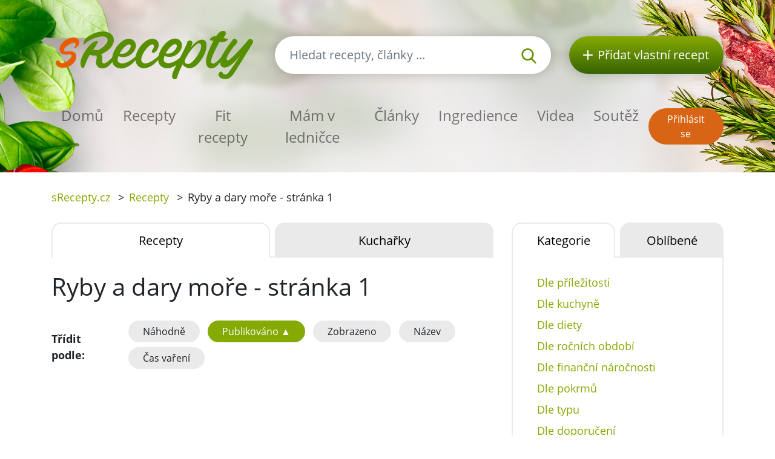

--- FILE ---
content_type: text/html; charset=utf-8
request_url: https://srecepty.cz/kategorie-receptu/ryby-a-dary-more/recepty
body_size: 14867
content:
<!DOCTYPE html>
<html lang='cs'>
<head prefix='og: http://ogp.me/ns# fb: http://ogp.me/ns/fb#'>
<meta content='text/html; charset=UTF-8' http-equiv='Content-Type'>
<meta content='width=device-width, initial-scale=1.0' name='viewport'>
<title>Ryby a dary moře - stránka 1 | Recepty sRecepty.CZ</title>
<meta name="description" content="Ryby a dary moře - stránka 1">
<meta name="keywords" content="ryby a dary moře, recepty, stránka 1">
<link href='/rss.xml' rel='alternate' title='RSS 2.0' type='application/rss+xml'>
<meta property="og:site_name" content="sRecepty.cz" />
<meta property="og:title" content="Ryby a dary moře - stránka 1" />
<meta property="og:description" content="Ryby a dary moře - stránka 1" />
<meta property="fb:app_id" content="433779656828109" />
<meta property="og:type" content="website" />
<link href='https://srecepty.cz/kategorie-receptu/ryby-a-dary-more/recepty' rel='canonical'>

<link rel="icon" type="image/x-icon" href="https://srecepty.cz/favicon.ico" />
<link rel="stylesheet" href="https://srecepty.cz/packs/css/application-61a6373b.css" />
<link rel="stylesheet" href="https://srecepty.cz/assets/application-bc940b97144cb0ef4799f55892c7bc737f4415352db15e87d70e04f3a8d553bc.css" media="all" />
<meta content='#678C00' name='theme-color'>
<meta name="csrf-param" content="authenticity_token" />
<meta name="csrf-token" content="sc-5ZwIUc5L7wx3lzvFxR7lSfsuoK8ZU-uIBjUixNMFdjzh30LO3n2B1ztLDTdL35kcrDRLDTC39AU0_5QQJBQ" />

<!-- Google Tag Manager -->
<script>(function(w,d,s,l,i){w[l]=w[l]||[];w[l].push({'gtm.start':
new Date().getTime(),event:'gtm.js'});var f=d.getElementsByTagName(s)[0],
j=d.createElement(s),dl=l!='dataLayer'?'&l='+l:'';j.async=true;j.src=
'https://www.googletagmanager.com/gtm.js?id='+i+dl;f.parentNode.insertBefore(j,f);
})(window,document,'script','dataLayer','GTM-TCT34HX');</script>
<!-- End Google Tag Manager -->
<script type='application/ld+json'>
{
  "@context": "https://schema.org/",
  "@type": "ItemList",
  "name": "Ryby a dary moře",
  "url": "https://srecepty.cz/kategorie-receptu/ryby-a-dary-more/recepty",
  "itemListElement": [
    {
      "@type": "ListItem",
      "position": 1,
      "url": "https://srecepty.cz/losos-na-koriandru"
    },
    {
      "@type": "ListItem",
      "position": 2,
      "url": "https://srecepty.cz/treska-se-zeleninou"
    },
    {
      "@type": "ListItem",
      "position": 3,
      "url": "https://srecepty.cz/exkluzivni-pangasius"
    },
    {
      "@type": "ListItem",
      "position": 4,
      "url": "https://srecepty.cz/halibut-v-kokosove-moucce-s-grilovanou-cuketou-a-salatem-z-kukurice"
    },
    {
      "@type": "ListItem",
      "position": 5,
      "url": "https://srecepty.cz/losos-s-bylinkami-a-spenatem"
    },
    {
      "@type": "ListItem",
      "position": 6,
      "url": "https://srecepty.cz/tatarak-z-lososa"
    },
    {
      "@type": "ListItem",
      "position": 7,
      "url": "https://srecepty.cz/krevetovy-salat-s-ryzi"
    },
    {
      "@type": "ListItem",
      "position": 8,
      "url": "https://srecepty.cz/tunakove-testoviny"
    },
    {
      "@type": "ListItem",
      "position": 9,
      "url": "https://srecepty.cz/polevka-s-krevetami-nebo-garnaty"
    },
    {
      "@type": "ListItem",
      "position": 10,
      "url": "https://srecepty.cz/smazene-krevety"
    },
    {
      "@type": "ListItem",
      "position": 11,
      "url": "https://srecepty.cz/tunakove-steaky"
    },
    {
      "@type": "ListItem",
      "position": 12,
      "url": "https://srecepty.cz/lososove-platky-s-anglickou-slaninou"
    },
    {
      "@type": "ListItem",
      "position": 13,
      "url": "https://srecepty.cz/rizoto-s-krevetami-a-muslemi"
    },
    {
      "@type": "ListItem",
      "position": 14,
      "url": "https://srecepty.cz/spagety-s-hrebenatkami"
    },
    {
      "@type": "ListItem",
      "position": 15,
      "url": "https://srecepty.cz/obri-krevety-s-pikantni-omackou"
    },
    {
      "@type": "ListItem",
      "position": 16,
      "url": "https://srecepty.cz/chobotnicky-v-chilli-omacce"
    },
    {
      "@type": "ListItem",
      "position": 17,
      "url": "https://srecepty.cz/rychle-filety"
    },
    {
      "@type": "ListItem",
      "position": 18,
      "url": "https://srecepty.cz/plnene-hrebenatky"
    },
    {
      "@type": "ListItem",
      "position": 19,
      "url": "https://srecepty.cz/tunakovy-kolac-z-brambor"
    },
    {
      "@type": "ListItem",
      "position": 20,
      "url": "https://srecepty.cz/karbenatky-z-kapra"
    },
    {
      "@type": "ListItem",
      "position": 21,
      "url": "https://srecepty.cz/ryba-s-zampionovou-omackou"
    },
    {
      "@type": "ListItem",
      "position": 22,
      "url": "https://srecepty.cz/kalamary-s-cesnekovou-zalivkou"
    },
    {
      "@type": "ListItem",
      "position": 23,
      "url": "https://srecepty.cz/losos-s-chrestem"
    },
    {
      "@type": "ListItem",
      "position": 24,
      "url": "https://srecepty.cz/paella-s-morskymi-plody"
    },
    {
      "@type": "ListItem",
      "position": 25,
      "url": "https://srecepty.cz/smazene-kalamary-v-kabatku"
    },
    {
      "@type": "ListItem",
      "position": 26,
      "url": "https://srecepty.cz/makrela-na-grilu"
    },
    {
      "@type": "ListItem",
      "position": 27,
      "url": "https://srecepty.cz/vajickova-pomazanka-s-lososem"
    },
    {
      "@type": "ListItem",
      "position": 28,
      "url": "https://srecepty.cz/michana-vejce-s-uzenym-lososem"
    },
    {
      "@type": "ListItem",
      "position": 29,
      "url": "https://srecepty.cz/peceny-losos-s-cernymi-olivami"
    },
    {
      "@type": "ListItem",
      "position": 30,
      "url": "https://srecepty.cz/smazeny-losos-s-bazalkou-a-grapefruitem"
    },
    {
      "@type": "ListItem",
      "position": 31,
      "url": "https://srecepty.cz/losos-na-zelenine-1"
    },
    {
      "@type": "ListItem",
      "position": 32,
      "url": "https://srecepty.cz/losos-po-italsku"
    },
    {
      "@type": "ListItem",
      "position": 33,
      "url": "https://srecepty.cz/pstruh-na-cesneku-a-zazvoru"
    },
    {
      "@type": "ListItem",
      "position": 34,
      "url": "https://srecepty.cz/pstruzi-s-olivami-a-orisky"
    },
    {
      "@type": "ListItem",
      "position": 35,
      "url": "https://srecepty.cz/nadivani-pstruzi-krevetami-a-s-mandlemi"
    },
    {
      "@type": "ListItem",
      "position": 36,
      "url": "https://srecepty.cz/plnene-pstruzi-smotky"
    },
    {
      "@type": "ListItem",
      "position": 37,
      "url": "https://srecepty.cz/pangasius-na-porku-a-cesneku"
    },
    {
      "@type": "ListItem",
      "position": 38,
      "url": "https://srecepty.cz/pangasius-s-mrkvi-a-jogurtem"
    },
    {
      "@type": "ListItem",
      "position": 39,
      "url": "https://srecepty.cz/pangasius-v-testicku"
    },
    {
      "@type": "ListItem",
      "position": 40,
      "url": "https://srecepty.cz/pangasius-s-hraskem-a-citrony"
    },
    {
      "@type": "ListItem",
      "position": 41,
      "url": "https://srecepty.cz/peceny-pangasius-s-chrestem-a-vejcem"
    },
    {
      "@type": "ListItem",
      "position": 42,
      "url": "https://srecepty.cz/marinovany-pangasius-s-fazolkami"
    },
    {
      "@type": "ListItem",
      "position": 43,
      "url": "https://srecepty.cz/zraloci-polevka"
    },
    {
      "@type": "ListItem",
      "position": 44,
      "url": "https://srecepty.cz/zraloci-steaky-na-masle"
    },
    {
      "@type": "ListItem",
      "position": 45,
      "url": "https://srecepty.cz/polevka-ze-zralocich-ploutvi"
    },
    {
      "@type": "ListItem",
      "position": 46,
      "url": "https://srecepty.cz/smazeny-uhor"
    },
    {
      "@type": "ListItem",
      "position": 47,
      "url": "https://srecepty.cz/peceny-uhor-ve-vine"
    },
    {
      "@type": "ListItem",
      "position": 48,
      "url": "https://srecepty.cz/vejce-pana-krale"
    },
    {
      "@type": "ListItem",
      "position": 49,
      "url": "https://srecepty.cz/livanecky-s-kaviarem"
    },
    {
      "@type": "ListItem",
      "position": 50,
      "url": "https://srecepty.cz/kaviar-na-vejcich"
    },
    {
      "@type": "ListItem",
      "position": 51,
      "url": "https://srecepty.cz/rybi-pomazanka"
    },
    {
      "@type": "ListItem",
      "position": 52,
      "url": "https://srecepty.cz/vejce-plnena-rybi-pomazankou"
    },
    {
      "@type": "ListItem",
      "position": 53,
      "url": "https://srecepty.cz/zeleninove-rizoto-s-krevetami"
    },
    {
      "@type": "ListItem",
      "position": 54,
      "url": "https://srecepty.cz/koktejl-z-krevet"
    },
    {
      "@type": "ListItem",
      "position": 55,
      "url": "https://srecepty.cz/jednoduchy-tolstolobik-1"
    },
    {
      "@type": "ListItem",
      "position": 56,
      "url": "https://srecepty.cz/barevny-salat-z-krabich-tycinek"
    },
    {
      "@type": "ListItem",
      "position": 57,
      "url": "https://srecepty.cz/kapr-na-grilu-s-krenem"
    },
    {
      "@type": "ListItem",
      "position": 58,
      "url": "https://srecepty.cz/uzlickove-sushi"
    },
    {
      "@type": "ListItem",
      "position": 59,
      "url": "https://srecepty.cz/tolstolobik-na-bylinkach"
    },
    {
      "@type": "ListItem",
      "position": 60,
      "url": "https://srecepty.cz/ryba-na-cesneku-a-cibuli"
    },
    {
      "@type": "ListItem",
      "position": 61,
      "url": "https://srecepty.cz/pstruh-na-masle"
    },
    {
      "@type": "ListItem",
      "position": 62,
      "url": "https://srecepty.cz/kapr-peceny-na-zelenine"
    },
    {
      "@type": "ListItem",
      "position": 63,
      "url": "https://srecepty.cz/kapr-na-paprikach-a-rajcatech"
    },
    {
      "@type": "ListItem",
      "position": 64,
      "url": "https://srecepty.cz/kapr-po-labuznicku"
    },
    {
      "@type": "ListItem",
      "position": 65,
      "url": "https://srecepty.cz/kapr-na-pive"
    },
    {
      "@type": "ListItem",
      "position": 66,
      "url": "https://srecepty.cz/kapr-zapeceny-se-syrem-1"
    },
    {
      "@type": "ListItem",
      "position": 67,
      "url": "https://srecepty.cz/kapr-na-kari"
    },
    {
      "@type": "ListItem",
      "position": 68,
      "url": "https://srecepty.cz/kapr-s-petrzelovym-maslem"
    },
    {
      "@type": "ListItem",
      "position": 69,
      "url": "https://srecepty.cz/pstruh-na-smetane"
    },
    {
      "@type": "ListItem",
      "position": 70,
      "url": "https://srecepty.cz/pstruh-s-mandlovymi-lupinky"
    },
    {
      "@type": "ListItem",
      "position": 71,
      "url": "https://srecepty.cz/file-se-syrem"
    },
    {
      "@type": "ListItem",
      "position": 72,
      "url": "https://srecepty.cz/kapr-peceny-se-syrem"
    },
    {
      "@type": "ListItem",
      "position": 73,
      "url": "https://srecepty.cz/kapr-na-modro"
    },
    {
      "@type": "ListItem",
      "position": 74,
      "url": "https://srecepty.cz/kapr-na-sladkokyselo"
    },
    {
      "@type": "ListItem",
      "position": 75,
      "url": "https://srecepty.cz/zbojnicka-pochoutka"
    },
    {
      "@type": "ListItem",
      "position": 76,
      "url": "https://srecepty.cz/rybi-karbanatky"
    },
    {
      "@type": "ListItem",
      "position": 77,
      "url": "https://srecepty.cz/testoviny-s-rybou"
    },
    {
      "@type": "ListItem",
      "position": 78,
      "url": "https://srecepty.cz/file-v-zampionove-omacce"
    },
    {
      "@type": "ListItem",
      "position": 79,
      "url": "https://srecepty.cz/kapr-na-smetane-a-houbach"
    },
    {
      "@type": "ListItem",
      "position": 80,
      "url": "https://srecepty.cz/kapri-minutky-s-houbami"
    },
    {
      "@type": "ListItem",
      "position": 81,
      "url": "https://srecepty.cz/omeleta-s-naplni-z-krabiho-masa"
    },
    {
      "@type": "ListItem",
      "position": 82,
      "url": "https://srecepty.cz/salat-ze-slanecku"
    },
    {
      "@type": "ListItem",
      "position": 83,
      "url": "https://srecepty.cz/salat-pro-labuzniky-se-sardelkami"
    },
    {
      "@type": "ListItem",
      "position": 84,
      "url": "https://srecepty.cz/salat-s-tunakem"
    },
    {
      "@type": "ListItem",
      "position": 85,
      "url": "https://srecepty.cz/pstruh-plneny-libeckem"
    },
    {
      "@type": "ListItem",
      "position": 86,
      "url": "https://srecepty.cz/mrakova-rybi-pomazanka"
    },
    {
      "@type": "ListItem",
      "position": 87,
      "url": "https://srecepty.cz/zavin-z-krabich-tycinek"
    },
    {
      "@type": "ListItem",
      "position": 88,
      "url": "https://srecepty.cz/kaviarova-pomazanka"
    },
    {
      "@type": "ListItem",
      "position": 89,
      "url": "https://srecepty.cz/treska"
    },
    {
      "@type": "ListItem",
      "position": 90,
      "url": "https://srecepty.cz/tunakove-testoviny-ii"
    },
    {
      "@type": "ListItem",
      "position": 91,
      "url": "https://srecepty.cz/pstruh-v-bazalce"
    },
    {
      "@type": "ListItem",
      "position": 92,
      "url": "https://srecepty.cz/testovinovy-salat-s-tunakem"
    },
    {
      "@type": "ListItem",
      "position": 93,
      "url": "https://srecepty.cz/candat-na-ryzi"
    },
    {
      "@type": "ListItem",
      "position": 94,
      "url": "https://srecepty.cz/file-podle-teticky-marty"
    },
    {
      "@type": "ListItem",
      "position": 95,
      "url": "https://srecepty.cz/rybi-file-se-sunkou"
    },
    {
      "@type": "ListItem",
      "position": 96,
      "url": "https://srecepty.cz/rybi-file-na-cesneku"
    },
    {
      "@type": "ListItem",
      "position": 97,
      "url": "https://srecepty.cz/rybi-spiz"
    },
    {
      "@type": "ListItem",
      "position": 98,
      "url": "https://srecepty.cz/treska-na-houbach"
    },
    {
      "@type": "ListItem",
      "position": 99,
      "url": "https://srecepty.cz/rybi-polevka"
    },
    {
      "@type": "ListItem",
      "position": 100,
      "url": "https://srecepty.cz/stredomorska-treska"
    },
    {
      "@type": "ListItem",
      "position": 101,
      "url": "https://srecepty.cz/tunakove-karbanatky"
    },
    {
      "@type": "ListItem",
      "position": 102,
      "url": "https://srecepty.cz/losos-se-smetanou"
    },
    {
      "@type": "ListItem",
      "position": 103,
      "url": "https://srecepty.cz/draci-kapr"
    },
    {
      "@type": "ListItem",
      "position": 104,
      "url": "https://srecepty.cz/trochu-jina-rybi-pomazanka"
    },
    {
      "@type": "ListItem",
      "position": 105,
      "url": "https://srecepty.cz/misung"
    },
    {
      "@type": "ListItem",
      "position": 106,
      "url": "https://srecepty.cz/krabi-kremrole"
    },
    {
      "@type": "ListItem",
      "position": 107,
      "url": "https://srecepty.cz/morske-plody-s-ryzi"
    },
    {
      "@type": "ListItem",
      "position": 108,
      "url": "https://srecepty.cz/rizoto-s-krabimi-tycinkami"
    },
    {
      "@type": "ListItem",
      "position": 109,
      "url": "https://srecepty.cz/rizoto-s-rybickami-v-tomate"
    },
    {
      "@type": "ListItem",
      "position": 110,
      "url": "https://srecepty.cz/grilovany-kapr"
    },
    {
      "@type": "ListItem",
      "position": 111,
      "url": "https://srecepty.cz/morsky-kapr-peceny-se-sunkou"
    },
    {
      "@type": "ListItem",
      "position": 112,
      "url": "https://srecepty.cz/provensalske-filety-z-morskych-ryb"
    },
    {
      "@type": "ListItem",
      "position": 113,
      "url": "https://srecepty.cz/gratinovana-cuketa-s-krevetami"
    },
    {
      "@type": "ListItem",
      "position": 114,
      "url": "https://srecepty.cz/tunak-peceny-v-morske-rase"
    },
    {
      "@type": "ListItem",
      "position": 115,
      "url": "https://srecepty.cz/salat-ze-slanecku-1"
    },
    {
      "@type": "ListItem",
      "position": 116,
      "url": "https://srecepty.cz/testovinovy-salat-s-tunakem-ii"
    },
    {
      "@type": "ListItem",
      "position": 117,
      "url": "https://srecepty.cz/omeleta-s-tunakem"
    },
    {
      "@type": "ListItem",
      "position": 118,
      "url": "https://srecepty.cz/rybi-pomazanka-s-vejci"
    },
    {
      "@type": "ListItem",
      "position": 119,
      "url": "https://srecepty.cz/rybi-polevka-ii"
    },
    {
      "@type": "ListItem",
      "position": 120,
      "url": "https://srecepty.cz/pomazanka-z-uzenace"
    },
    {
      "@type": "ListItem",
      "position": 121,
      "url": "https://srecepty.cz/mixovana-cockova-polevka-se-surimi"
    },
    {
      "@type": "ListItem",
      "position": 122,
      "url": "https://srecepty.cz/studene-bramborove-knedliky-se-zakysanou-smetanou-a-kaviarem"
    },
    {
      "@type": "ListItem",
      "position": 123,
      "url": "https://srecepty.cz/turecka-rybi-polevka"
    },
    {
      "@type": "ListItem",
      "position": 124,
      "url": "https://srecepty.cz/pangasius-jinak"
    },
    {
      "@type": "ListItem",
      "position": 125,
      "url": "https://srecepty.cz/zapeceny-pangasius"
    },
    {
      "@type": "ListItem",
      "position": 126,
      "url": "https://srecepty.cz/pikantni-kapr-po-mlynarsku"
    },
    {
      "@type": "ListItem",
      "position": 127,
      "url": "https://srecepty.cz/polevka-z-krevet"
    },
    {
      "@type": "ListItem",
      "position": 128,
      "url": "https://srecepty.cz/rybi-gulas-se-zampiony"
    },
    {
      "@type": "ListItem",
      "position": 129,
      "url": "https://srecepty.cz/tunakovy-salat-s-jablky"
    },
    {
      "@type": "ListItem",
      "position": 130,
      "url": "https://srecepty.cz/salat-z-nice"
    },
    {
      "@type": "ListItem",
      "position": 131,
      "url": "https://srecepty.cz/rejnok-na-masle"
    },
    {
      "@type": "ListItem",
      "position": 132,
      "url": "https://srecepty.cz/rybi-file-s-rajcaty-a-paprikami"
    },
    {
      "@type": "ListItem",
      "position": 133,
      "url": "https://srecepty.cz/krevetova-ryze"
    },
    {
      "@type": "ListItem",
      "position": 134,
      "url": "https://srecepty.cz/polevka-z-kokosu"
    },
    {
      "@type": "ListItem",
      "position": 135,
      "url": "https://srecepty.cz/rybi-file-s-pikantni-sipkovou-omackou"
    },
    {
      "@type": "ListItem",
      "position": 136,
      "url": "https://srecepty.cz/krevetova-polevka"
    },
    {
      "@type": "ListItem",
      "position": 137,
      "url": "https://srecepty.cz/rybi-borsc"
    },
    {
      "@type": "ListItem",
      "position": 138,
      "url": "https://srecepty.cz/rybi-file-s-pikantni-omackou-od-roxany"
    },
    {
      "@type": "ListItem",
      "position": 139,
      "url": "https://srecepty.cz/zraloci-platek-na-citronu-limetce-a-tymianu"
    },
    {
      "@type": "ListItem",
      "position": 140,
      "url": "https://srecepty.cz/zapecena-pikantni-smes"
    },
    {
      "@type": "ListItem",
      "position": 141,
      "url": "https://srecepty.cz/krokety-z-pangasiuse"
    },
    {
      "@type": "ListItem",
      "position": 142,
      "url": "https://srecepty.cz/grilovane-rybi-file"
    },
    {
      "@type": "ListItem",
      "position": 143,
      "url": "https://srecepty.cz/salat-z-file"
    },
    {
      "@type": "ListItem",
      "position": 144,
      "url": "https://srecepty.cz/krokety-z-humriho-masa"
    },
    {
      "@type": "ListItem",
      "position": 145,
      "url": "https://srecepty.cz/varena-ryba"
    },
    {
      "@type": "ListItem",
      "position": 146,
      "url": "https://srecepty.cz/labuznicka-rybicka"
    },
    {
      "@type": "ListItem",
      "position": 147,
      "url": "https://srecepty.cz/rybi-perkelt-rozmberskeho-regenta"
    },
    {
      "@type": "ListItem",
      "position": 148,
      "url": "https://srecepty.cz/peceny-kapr-s-krenovou-slehackou"
    },
    {
      "@type": "ListItem",
      "position": 149,
      "url": "https://srecepty.cz/rybi-file-v-bylinkove-kruste"
    },
    {
      "@type": "ListItem",
      "position": 150,
      "url": "https://srecepty.cz/krevetova-polevka-s-noky"
    },
    {
      "@type": "ListItem",
      "position": 151,
      "url": "https://srecepty.cz/jemna-pomazanka-ze-sardinek"
    },
    {
      "@type": "ListItem",
      "position": 152,
      "url": "https://srecepty.cz/pangasius-na-zelenine-a-ryzi"
    },
    {
      "@type": "ListItem",
      "position": 153,
      "url": "https://srecepty.cz/lisabonska-polevka"
    },
    {
      "@type": "ListItem",
      "position": 154,
      "url": "https://srecepty.cz/lahudkovy-pangasius"
    },
    {
      "@type": "ListItem",
      "position": 155,
      "url": "https://srecepty.cz/pangasius-v-nalevu"
    },
    {
      "@type": "ListItem",
      "position": 156,
      "url": "https://srecepty.cz/makrela-po-polsku"
    },
    {
      "@type": "ListItem",
      "position": 157,
      "url": "https://srecepty.cz/stika-pecena-se-zeleninou"
    },
    {
      "@type": "ListItem",
      "position": 158,
      "url": "https://srecepty.cz/tunakove-spizy"
    },
    {
      "@type": "ListItem",
      "position": 159,
      "url": "https://srecepty.cz/rybi-panev-s-liskami"
    },
    {
      "@type": "ListItem",
      "position": 160,
      "url": "https://srecepty.cz/sojove-vyhonky-s-krevetami"
    },
    {
      "@type": "ListItem",
      "position": 161,
      "url": "https://srecepty.cz/smazene-olihne"
    },
    {
      "@type": "ListItem",
      "position": 162,
      "url": "https://srecepty.cz/peprovo-limetkovy-steak-z-lososa"
    },
    {
      "@type": "ListItem",
      "position": 163,
      "url": "https://srecepty.cz/krabi-pomazanka"
    },
    {
      "@type": "ListItem",
      "position": 164,
      "url": "https://srecepty.cz/ryba-v-marinade-od-me-tchyne-vyborna"
    },
    {
      "@type": "ListItem",
      "position": 165,
      "url": "https://srecepty.cz/kralovsky-salat"
    },
    {
      "@type": "ListItem",
      "position": 166,
      "url": "https://srecepty.cz/pomazanka-z-rybiho-file"
    },
    {
      "@type": "ListItem",
      "position": 167,
      "url": "https://srecepty.cz/ragu-z-tresky-nebo-rybiho-file"
    },
    {
      "@type": "ListItem",
      "position": 168,
      "url": "https://srecepty.cz/portugalske-file"
    },
    {
      "@type": "ListItem",
      "position": 169,
      "url": "https://srecepty.cz/filety-zapecene-s-besamelem"
    },
    {
      "@type": "ListItem",
      "position": 170,
      "url": "https://srecepty.cz/kapr-na-dovolene"
    },
    {
      "@type": "ListItem",
      "position": 171,
      "url": "https://srecepty.cz/toasty-s-vejci-a-rybickami"
    },
    {
      "@type": "ListItem",
      "position": 172,
      "url": "https://srecepty.cz/opecene-chobotnicky"
    },
    {
      "@type": "ListItem",
      "position": 173,
      "url": "https://srecepty.cz/gratinovane-krabi-prsty"
    },
    {
      "@type": "ListItem",
      "position": 174,
      "url": "https://srecepty.cz/kapr-na-chlebu"
    },
    {
      "@type": "ListItem",
      "position": 175,
      "url": "https://srecepty.cz/smazene-kostky-z-file"
    },
    {
      "@type": "ListItem",
      "position": 176,
      "url": "https://srecepty.cz/ryba-nacerveno"
    },
    {
      "@type": "ListItem",
      "position": 177,
      "url": "https://srecepty.cz/panganius-na-grilu-se-syrovou-omackou"
    },
    {
      "@type": "ListItem",
      "position": 178,
      "url": "https://srecepty.cz/kapr-duseny-na-vine"
    },
    {
      "@type": "ListItem",
      "position": 179,
      "url": "https://srecepty.cz/segedinska-rybi-polevka"
    },
    {
      "@type": "ListItem",
      "position": 180,
      "url": "https://srecepty.cz/zraloci-steak-vodnika-cesilka"
    },
    {
      "@type": "ListItem",
      "position": 181,
      "url": "https://srecepty.cz/rybi-file-s-jablky-a-kesu"
    },
    {
      "@type": "ListItem",
      "position": 182,
      "url": "https://srecepty.cz/krabi-tycinky-na-zazvorove-cibuli"
    },
    {
      "@type": "ListItem",
      "position": 183,
      "url": "https://srecepty.cz/okurkovy-salat-s-makrelou"
    },
    {
      "@type": "ListItem",
      "position": 184,
      "url": "https://srecepty.cz/pikantni-tunakove-rolky"
    },
    {
      "@type": "ListItem",
      "position": 185,
      "url": "https://srecepty.cz/rybi-kolac"
    },
    {
      "@type": "ListItem",
      "position": 186,
      "url": "https://srecepty.cz/file-v-pivnim-testicku"
    },
    {
      "@type": "ListItem",
      "position": 187,
      "url": "https://srecepty.cz/kapr-s-holandskou-omackou"
    },
    {
      "@type": "ListItem",
      "position": 188,
      "url": "https://srecepty.cz/salat-z-duseneho-rybiho-file"
    },
    {
      "@type": "ListItem",
      "position": 189,
      "url": "https://srecepty.cz/smazeny-syrovy-kapr"
    },
    {
      "@type": "ListItem",
      "position": 190,
      "url": "https://srecepty.cz/roznovsky-salat"
    },
    {
      "@type": "ListItem",
      "position": 191,
      "url": "https://srecepty.cz/krevetovy-kolac"
    },
    {
      "@type": "ListItem",
      "position": 192,
      "url": "https://srecepty.cz/plnene-krevetove-sendvice"
    },
    {
      "@type": "ListItem",
      "position": 193,
      "url": "https://srecepty.cz/okoun-na-oleji"
    },
    {
      "@type": "ListItem",
      "position": 194,
      "url": "https://srecepty.cz/treska-s-celerem"
    },
    {
      "@type": "ListItem",
      "position": 195,
      "url": "https://srecepty.cz/chilli-ryba-na-vine"
    },
    {
      "@type": "ListItem",
      "position": 196,
      "url": "https://srecepty.cz/bujon-z-vodnan"
    },
    {
      "@type": "ListItem",
      "position": 197,
      "url": "https://srecepty.cz/kapr-s-jablecnym-mostem"
    },
    {
      "@type": "ListItem",
      "position": 198,
      "url": "https://srecepty.cz/file-z-tresky-s-pomeranci"
    },
    {
      "@type": "ListItem",
      "position": 199,
      "url": "https://srecepty.cz/krabi-pomazanka-s-kecupem"
    },
    {
      "@type": "ListItem",
      "position": 200,
      "url": "https://srecepty.cz/ryba-se-spenatem"
    },
    {
      "@type": "ListItem",
      "position": 201,
      "url": "https://srecepty.cz/polevka-z-krabich-tycinek"
    },
    {
      "@type": "ListItem",
      "position": 202,
      "url": "https://srecepty.cz/rybi-file-z-burgasu"
    },
    {
      "@type": "ListItem",
      "position": 203,
      "url": "https://srecepty.cz/kapr-po-mlynarsku"
    },
    {
      "@type": "ListItem",
      "position": 204,
      "url": "https://srecepty.cz/zapekane-rybi-file-se-zeleninou-a-jablky"
    },
    {
      "@type": "ListItem",
      "position": 205,
      "url": "https://srecepty.cz/pangasius-z-parniho-hrnce-s-citronovou-omackou"
    },
    {
      "@type": "ListItem",
      "position": 206,
      "url": "https://srecepty.cz/surimi-rolky"
    },
    {
      "@type": "ListItem",
      "position": 207,
      "url": "https://srecepty.cz/stredomorsky-pangasius"
    },
    {
      "@type": "ListItem",
      "position": 208,
      "url": "https://srecepty.cz/rybi-pena-s-kremovym-syrem"
    },
    {
      "@type": "ListItem",
      "position": 209,
      "url": "https://srecepty.cz/kapr-na-salveji"
    },
    {
      "@type": "ListItem",
      "position": 210,
      "url": "https://srecepty.cz/rybi-polevka-z-cejna"
    },
    {
      "@type": "ListItem",
      "position": 211,
      "url": "https://srecepty.cz/tunakove-kosticky-na-zelenine"
    },
    {
      "@type": "ListItem",
      "position": 212,
      "url": "https://srecepty.cz/amur-na-rajcatech-a-bilem-vine"
    },
    {
      "@type": "ListItem",
      "position": 213,
      "url": "https://srecepty.cz/uhor-na-cesneku"
    },
    {
      "@type": "ListItem",
      "position": 214,
      "url": "https://srecepty.cz/pomerancovy-losos"
    },
    {
      "@type": "ListItem",
      "position": 215,
      "url": "https://srecepty.cz/panganius-jako-rizek"
    },
    {
      "@type": "ListItem",
      "position": 216,
      "url": "https://srecepty.cz/rybi-file-v-medu-a-sezamu"
    },
    {
      "@type": "ListItem",
      "position": 217,
      "url": "https://srecepty.cz/kapr-s-fazolemi"
    },
    {
      "@type": "ListItem",
      "position": 218,
      "url": "https://srecepty.cz/rybi-kousky-v-bajecne-marinade"
    },
    {
      "@type": "ListItem",
      "position": 219,
      "url": "https://srecepty.cz/kapr-peceny-na-sardeli-se-smetanou"
    },
    {
      "@type": "ListItem",
      "position": 220,
      "url": "https://srecepty.cz/zubac-candat-s-besamelovou-omackou"
    },
    {
      "@type": "ListItem",
      "position": 221,
      "url": "https://srecepty.cz/tunakovy-salat-s-ryzi"
    },
    {
      "@type": "ListItem",
      "position": 222,
      "url": "https://srecepty.cz/stika-na-cesky-zpusob"
    },
    {
      "@type": "ListItem",
      "position": 223,
      "url": "https://srecepty.cz/kapr-na-cernem-pive"
    },
    {
      "@type": "ListItem",
      "position": 224,
      "url": "https://srecepty.cz/sledovy-salat-s-brambory"
    },
    {
      "@type": "ListItem",
      "position": 225,
      "url": "https://srecepty.cz/krupavy-makrelovy-salat"
    },
    {
      "@type": "ListItem",
      "position": 226,
      "url": "https://srecepty.cz/makrela-na-recky-zpusob"
    },
    {
      "@type": "ListItem",
      "position": 227,
      "url": "https://srecepty.cz/dalmacka-rybi-pochoutka"
    },
    {
      "@type": "ListItem",
      "position": 228,
      "url": "https://srecepty.cz/rybi-karbanatky-se-syrem"
    },
    {
      "@type": "ListItem",
      "position": 229,
      "url": "https://srecepty.cz/pstruh-podle-hemingwaye"
    },
    {
      "@type": "ListItem",
      "position": 230,
      "url": "https://srecepty.cz/morska-stika-v-horcicove-omacce"
    },
    {
      "@type": "ListItem",
      "position": 231,
      "url": "https://srecepty.cz/atun-con-tomate-y-al-caparras-tunak-s-rajcaty-a-capari"
    },
    {
      "@type": "ListItem",
      "position": 232,
      "url": "https://srecepty.cz/rizoto-s-muslemi-a-morskymi-plody"
    },
    {
      "@type": "ListItem",
      "position": 233,
      "url": "https://srecepty.cz/venousuv-losos"
    },
    {
      "@type": "ListItem",
      "position": 234,
      "url": "https://srecepty.cz/sarkania-ryba-z-japonskej-kuchyne"
    },
    {
      "@type": "ListItem",
      "position": 235,
      "url": "https://srecepty.cz/kapr-trochu-jinak"
    },
    {
      "@type": "ListItem",
      "position": 236,
      "url": "https://srecepty.cz/lososovy-puding"
    },
    {
      "@type": "ListItem",
      "position": 237,
      "url": "https://srecepty.cz/rybi-placicky-s-fazolkami"
    },
    {
      "@type": "ListItem",
      "position": 238,
      "url": "https://srecepty.cz/tunak-s-rajcaty"
    },
    {
      "@type": "ListItem",
      "position": 239,
      "url": "https://srecepty.cz/rybarska-snidane"
    },
    {
      "@type": "ListItem",
      "position": 240,
      "url": "https://srecepty.cz/kapr-na-raczky-zpusob"
    },
    {
      "@type": "ListItem",
      "position": 241,
      "url": "https://srecepty.cz/kapr-peceny-v-ryzi"
    },
    {
      "@type": "ListItem",
      "position": 242,
      "url": "https://srecepty.cz/kapr-s-bramborem"
    },
    {
      "@type": "ListItem",
      "position": 243,
      "url": "https://srecepty.cz/ryby-v-testicku-z-brambor"
    },
    {
      "@type": "ListItem",
      "position": 244,
      "url": "https://srecepty.cz/rybi-file-s-rajcetem"
    },
    {
      "@type": "ListItem",
      "position": 245,
      "url": "https://srecepty.cz/dabelske-zavitky"
    },
    {
      "@type": "ListItem",
      "position": 246,
      "url": "https://srecepty.cz/hnizdecka-s-rybim-file"
    },
    {
      "@type": "ListItem",
      "position": 247,
      "url": "https://srecepty.cz/protivinsky-zubac-na-suchohribech"
    },
    {
      "@type": "ListItem",
      "position": 248,
      "url": "https://srecepty.cz/kapr-na-houbach-a-rajcatech"
    },
    {
      "@type": "ListItem",
      "position": 249,
      "url": "https://srecepty.cz/duseny-losos-s-brokolici"
    },
    {
      "@type": "ListItem",
      "position": 250,
      "url": "https://srecepty.cz/treska-s-houbami-a-syrem"
    },
    {
      "@type": "ListItem",
      "position": 251,
      "url": "https://srecepty.cz/blatenske-file"
    },
    {
      "@type": "ListItem",
      "position": 252,
      "url": "https://srecepty.cz/file-z-tresky-v-syrovem-obalu"
    },
    {
      "@type": "ListItem",
      "position": 253,
      "url": "https://srecepty.cz/bakonsky-kapr"
    },
    {
      "@type": "ListItem",
      "position": 254,
      "url": "https://srecepty.cz/marinovana-stika-se-slaninkou"
    },
    {
      "@type": "ListItem",
      "position": 255,
      "url": "https://srecepty.cz/ostroretka-na-zelenine-a-ovoci"
    },
    {
      "@type": "ListItem",
      "position": 256,
      "url": "https://srecepty.cz/kapr-v-alobalu"
    },
    {
      "@type": "ListItem",
      "position": 257,
      "url": "https://srecepty.cz/kouskuv-candat-na-vine"
    },
    {
      "@type": "ListItem",
      "position": 258,
      "url": "https://srecepty.cz/namornicke-rybi-file"
    },
    {
      "@type": "ListItem",
      "position": 259,
      "url": "https://srecepty.cz/ryba-se-zeleninou-na-stredomorsky-zpusob"
    },
    {
      "@type": "ListItem",
      "position": 260,
      "url": "https://srecepty.cz/losos-s-dijonskou-horcici-a-spenatovou-bramborovou-kasi"
    },
    {
      "@type": "ListItem",
      "position": 261,
      "url": "https://srecepty.cz/kapr-nebo-file-po-kavkazsku"
    },
    {
      "@type": "ListItem",
      "position": 262,
      "url": "https://srecepty.cz/candat-zapeceny-s-kvetakem-v-besamelu"
    },
    {
      "@type": "ListItem",
      "position": 263,
      "url": "https://srecepty.cz/zapecene-file"
    },
    {
      "@type": "ListItem",
      "position": 264,
      "url": "https://srecepty.cz/chutovky-ala-pasticka"
    },
    {
      "@type": "ListItem",
      "position": 265,
      "url": "https://srecepty.cz/rybi-salat-s-krenem"
    },
    {
      "@type": "ListItem",
      "position": 266,
      "url": "https://srecepty.cz/pstruh-plneny-syrem-a-porkem"
    },
    {
      "@type": "ListItem",
      "position": 267,
      "url": "https://srecepty.cz/losos-se-smetanovou-omackou-a-testovinami"
    },
    {
      "@type": "ListItem",
      "position": 268,
      "url": "https://srecepty.cz/lososove-rolky-s-fazolemi"
    },
    {
      "@type": "ListItem",
      "position": 269,
      "url": "https://srecepty.cz/koktejl-z-krabich-tycinek"
    },
    {
      "@type": "ListItem",
      "position": 270,
      "url": "https://srecepty.cz/kapr-zapeceny-s-houbami"
    },
    {
      "@type": "ListItem",
      "position": 271,
      "url": "https://srecepty.cz/rybi-file-v-rajske-stave"
    },
    {
      "@type": "ListItem",
      "position": 272,
      "url": "https://srecepty.cz/candat-a-la-diplomat"
    },
    {
      "@type": "ListItem",
      "position": 273,
      "url": "https://srecepty.cz/smazene-kalamary-v-testicku-kari"
    },
    {
      "@type": "ListItem",
      "position": 274,
      "url": "https://srecepty.cz/treska-s-porkem-a-bylinkami"
    },
    {
      "@type": "ListItem",
      "position": 275,
      "url": "https://srecepty.cz/zapeceni-pstruzi-s-krenovou-omackou"
    },
    {
      "@type": "ListItem",
      "position": 276,
      "url": "https://srecepty.cz/losos-s-bazalkovo-syrovou-omackou"
    },
    {
      "@type": "ListItem",
      "position": 277,
      "url": "https://srecepty.cz/smazene-rybi-filety"
    },
    {
      "@type": "ListItem",
      "position": 278,
      "url": "https://srecepty.cz/pstruzi-v-citronove-omacce"
    },
    {
      "@type": "ListItem",
      "position": 279,
      "url": "https://srecepty.cz/tunakova-pomazanka"
    },
    {
      "@type": "ListItem",
      "position": 280,
      "url": "https://srecepty.cz/treska-na-majorance"
    },
    {
      "@type": "ListItem",
      "position": 281,
      "url": "https://srecepty.cz/amur-v-kefirovem-testicku"
    },
    {
      "@type": "ListItem",
      "position": 282,
      "url": "https://srecepty.cz/file-na-rilsky-zpusob"
    },
    {
      "@type": "ListItem",
      "position": 283,
      "url": "https://srecepty.cz/rybi-zavinace"
    },
    {
      "@type": "ListItem",
      "position": 284,
      "url": "https://srecepty.cz/treska-zapecena-se-syrem-a-brokolici"
    },
    {
      "@type": "ListItem",
      "position": 285,
      "url": "https://srecepty.cz/zapecena-stika"
    },
    {
      "@type": "ListItem",
      "position": 286,
      "url": "https://srecepty.cz/losos-na-vine-se-zampiony"
    },
    {
      "@type": "ListItem",
      "position": 287,
      "url": "https://srecepty.cz/kapri-hranolky"
    },
    {
      "@type": "ListItem",
      "position": 288,
      "url": "https://srecepty.cz/maki-sushi"
    },
    {
      "@type": "ListItem",
      "position": 289,
      "url": "https://srecepty.cz/nigiri-sushi"
    },
    {
      "@type": "ListItem",
      "position": 290,
      "url": "https://srecepty.cz/kapri-sekana"
    },
    {
      "@type": "ListItem",
      "position": 291,
      "url": "https://srecepty.cz/bageta-s-lososem-ke-svacine"
    },
    {
      "@type": "ListItem",
      "position": 292,
      "url": "https://srecepty.cz/kaprik-z-vodnanske-fary"
    },
    {
      "@type": "ListItem",
      "position": 293,
      "url": "https://srecepty.cz/jednoducha-krabi-pomazanka"
    },
    {
      "@type": "ListItem",
      "position": 294,
      "url": "https://srecepty.cz/rybi-sekana"
    },
    {
      "@type": "ListItem",
      "position": 295,
      "url": "https://srecepty.cz/file-v-zelenine"
    },
    {
      "@type": "ListItem",
      "position": 296,
      "url": "https://srecepty.cz/rybi-zavitky"
    },
    {
      "@type": "ListItem",
      "position": 297,
      "url": "https://srecepty.cz/grilovany-kapr-s-pikantni-cuketovou-prilohou"
    },
    {
      "@type": "ListItem",
      "position": 298,
      "url": "https://srecepty.cz/treska-s-horcicovou-omackou"
    },
    {
      "@type": "ListItem",
      "position": 299,
      "url": "https://srecepty.cz/surimi-salat-s-ananasem"
    },
    {
      "@type": "ListItem",
      "position": 300,
      "url": "https://srecepty.cz/losos-na-sake"
    },
    {
      "@type": "ListItem",
      "position": 301,
      "url": "https://srecepty.cz/losos-nalozeny-v-sake"
    },
    {
      "@type": "ListItem",
      "position": 302,
      "url": "https://srecepty.cz/rybi-polevka-z-konzervy"
    },
    {
      "@type": "ListItem",
      "position": 303,
      "url": "https://srecepty.cz/pstruh-na-perle"
    },
    {
      "@type": "ListItem",
      "position": 304,
      "url": "https://srecepty.cz/rizky-z-krabich-tycinek"
    },
    {
      "@type": "ListItem",
      "position": 305,
      "url": "https://srecepty.cz/jogurtovy-salat-z-krabich-tycinek"
    },
    {
      "@type": "ListItem",
      "position": 306,
      "url": "https://srecepty.cz/sardinkova-pomazanka"
    },
    {
      "@type": "ListItem",
      "position": 307,
      "url": "https://srecepty.cz/pstruh-plneny-kuskusovo-spenatovou-nadivkou"
    },
    {
      "@type": "ListItem",
      "position": 308,
      "url": "https://srecepty.cz/surimi-tycinky-na-panvi"
    },
    {
      "@type": "ListItem",
      "position": 309,
      "url": "https://srecepty.cz/platys-na-cesneku"
    },
    {
      "@type": "ListItem",
      "position": 310,
      "url": "https://srecepty.cz/tunak-na-zelenine"
    },
    {
      "@type": "ListItem",
      "position": 311,
      "url": "https://srecepty.cz/pstruh-na-masle-a-bylinkach"
    },
    {
      "@type": "ListItem",
      "position": 312,
      "url": "https://srecepty.cz/polevka-z-halibuta"
    },
    {
      "@type": "ListItem",
      "position": 313,
      "url": "https://srecepty.cz/uhor-na-italsky-zpusob"
    },
    {
      "@type": "ListItem",
      "position": 314,
      "url": "https://srecepty.cz/losos-na-sezamu"
    },
    {
      "@type": "ListItem",
      "position": 315,
      "url": "https://srecepty.cz/pstruzi-po-indicku"
    },
    {
      "@type": "ListItem",
      "position": 316,
      "url": "https://srecepty.cz/makrela-na-dijonske-horcici-ma-bilem-vine"
    },
    {
      "@type": "ListItem",
      "position": 317,
      "url": "https://srecepty.cz/krevety-na-masle-s-cesnekem"
    },
    {
      "@type": "ListItem",
      "position": 318,
      "url": "https://srecepty.cz/kapr-burgundsky"
    },
    {
      "@type": "ListItem",
      "position": 319,
      "url": "https://srecepty.cz/kapr-na-cesneku-se-slaninou"
    },
    {
      "@type": "ListItem",
      "position": 320,
      "url": "https://srecepty.cz/kapr-duseny-po-italsku"
    },
    {
      "@type": "ListItem",
      "position": 321,
      "url": "https://srecepty.cz/candat-po-madarsku"
    },
    {
      "@type": "ListItem",
      "position": 322,
      "url": "https://srecepty.cz/pstruh-na-bilem-vine"
    },
    {
      "@type": "ListItem",
      "position": 323,
      "url": "https://srecepty.cz/kapr-na-pive-ii"
    },
    {
      "@type": "ListItem",
      "position": 324,
      "url": "https://srecepty.cz/plneny-lososovy-platek"
    },
    {
      "@type": "ListItem",
      "position": 325,
      "url": "https://srecepty.cz/avokado-s-krabem"
    },
    {
      "@type": "ListItem",
      "position": 326,
      "url": "https://srecepty.cz/kapr-s-mandlovou-krustou"
    },
    {
      "@type": "ListItem",
      "position": 327,
      "url": "https://srecepty.cz/rybi-polevka-s-pulmesicky"
    },
    {
      "@type": "ListItem",
      "position": 328,
      "url": "https://srecepty.cz/jednohubky-s-lososem"
    },
    {
      "@type": "ListItem",
      "position": 329,
      "url": "https://srecepty.cz/krevetovy-salat"
    },
    {
      "@type": "ListItem",
      "position": 330,
      "url": "https://srecepty.cz/brokolicovy-salat-s-tunakem"
    },
    {
      "@type": "ListItem",
      "position": 331,
      "url": "https://srecepty.cz/salat-nicoise"
    },
    {
      "@type": "ListItem",
      "position": 332,
      "url": "https://srecepty.cz/tunak-s-avokadovou-omackou"
    },
    {
      "@type": "ListItem",
      "position": 333,
      "url": "https://srecepty.cz/pomazanka-s-uzenym-lososem"
    },
    {
      "@type": "ListItem",
      "position": 334,
      "url": "https://srecepty.cz/stredomorske-rybi-file"
    },
    {
      "@type": "ListItem",
      "position": 335,
      "url": "https://srecepty.cz/musle-na-pare"
    },
    {
      "@type": "ListItem",
      "position": 336,
      "url": "https://srecepty.cz/okoun-po-zamecku"
    },
    {
      "@type": "ListItem",
      "position": 337,
      "url": "https://srecepty.cz/lasagne-s-lososem"
    },
    {
      "@type": "ListItem",
      "position": 338,
      "url": "https://srecepty.cz/pstruh-na-sampanskem"
    },
    {
      "@type": "ListItem",
      "position": 339,
      "url": "https://srecepty.cz/rybi-karbanatek-s-matovou-omackou"
    },
    {
      "@type": "ListItem",
      "position": 340,
      "url": "https://srecepty.cz/pstruh-po-susicku"
    },
    {
      "@type": "ListItem",
      "position": 341,
      "url": "https://srecepty.cz/zapekany-kapr-po-selsku-podle-mistra-vrabce"
    },
    {
      "@type": "ListItem",
      "position": 342,
      "url": "https://srecepty.cz/filet-z-candata-s-bramborovo-pomerancovym-pyre"
    },
    {
      "@type": "ListItem",
      "position": 343,
      "url": "https://srecepty.cz/rillettes-z-lososoveho-pstruha-s-creme-fraiche"
    },
    {
      "@type": "ListItem",
      "position": 344,
      "url": "https://srecepty.cz/candat-s-pomerancovym-rizotem-a-smetanovou-omackou"
    },
    {
      "@type": "ListItem",
      "position": 345,
      "url": "https://srecepty.cz/rohlikovy-nakyp-s-pangasem"
    },
    {
      "@type": "ListItem",
      "position": 346,
      "url": "https://srecepty.cz/tunakova-pomazanka-s-jarni-cibulkou"
    },
    {
      "@type": "ListItem",
      "position": 347,
      "url": "https://srecepty.cz/cuketove-placicky-s-uzenym-lososem-a-zakysanou-smetanou"
    },
    {
      "@type": "ListItem",
      "position": 348,
      "url": "https://srecepty.cz/pomazanka-z-olejovek"
    },
    {
      "@type": "ListItem",
      "position": 349,
      "url": "https://srecepty.cz/makrela-s-citronovou-omackou"
    },
    {
      "@type": "ListItem",
      "position": 350,
      "url": "https://srecepty.cz/rybi-file-s-krenem-1"
    },
    {
      "@type": "ListItem",
      "position": 351,
      "url": "https://srecepty.cz/salat-z-uzene-ryby"
    },
    {
      "@type": "ListItem",
      "position": 352,
      "url": "https://srecepty.cz/surimi-rizoto-s-hraskem"
    },
    {
      "@type": "ListItem",
      "position": 353,
      "url": "https://srecepty.cz/surimi-karbanatky"
    },
    {
      "@type": "ListItem",
      "position": 354,
      "url": "https://srecepty.cz/paella-mixta"
    },
    {
      "@type": "ListItem",
      "position": 355,
      "url": "https://srecepty.cz/teply-krevetovy-salat"
    },
    {
      "@type": "ListItem",
      "position": 356,
      "url": "https://srecepty.cz/fritovane-sardinky-s-domaci-majonezou-alioli"
    },
    {
      "@type": "ListItem",
      "position": 357,
      "url": "https://srecepty.cz/spanelska-prazma-v-mandlove-kruste"
    },
    {
      "@type": "ListItem",
      "position": 358,
      "url": "https://srecepty.cz/lososova-tortila"
    },
    {
      "@type": "ListItem",
      "position": 359,
      "url": "https://srecepty.cz/rybi-spiz-s-brokolici"
    },
    {
      "@type": "ListItem",
      "position": 360,
      "url": "https://srecepty.cz/sardinkova-pomazanka-s-avokadem"
    },
    {
      "@type": "ListItem",
      "position": 361,
      "url": "https://srecepty.cz/grilovane-kalamary-s-bermudskou-salsou"
    },
    {
      "@type": "ListItem",
      "position": 362,
      "url": "https://srecepty.cz/losos-ve-vermutove-omacce"
    },
    {
      "@type": "ListItem",
      "position": 363,
      "url": "https://srecepty.cz/lososove-trojuhelnicky"
    },
    {
      "@type": "ListItem",
      "position": 364,
      "url": "https://srecepty.cz/michana-vejce-s-redkvickou-a-surimi"
    },
    {
      "@type": "ListItem",
      "position": 365,
      "url": "https://srecepty.cz/morsky-das-ve-slaninovem-kabatku-s-salvejovym-rizotem"
    },
    {
      "@type": "ListItem",
      "position": 366,
      "url": "https://srecepty.cz/kapr-po-zidovsku"
    },
    {
      "@type": "ListItem",
      "position": 367,
      "url": "https://srecepty.cz/kapr-zapeceny-se-zeleninou"
    },
    {
      "@type": "ListItem",
      "position": 368,
      "url": "https://srecepty.cz/pikantni-pomazanka-z-lososa"
    },
    {
      "@type": "ListItem",
      "position": 369,
      "url": "https://srecepty.cz/luxusni-tatarak-z-lososa-po-francouzsku"
    },
    {
      "@type": "ListItem",
      "position": 370,
      "url": "https://srecepty.cz/kapri-skvarky"
    },
    {
      "@type": "ListItem",
      "position": 371,
      "url": "https://srecepty.cz/zavitky-z-kapra-ve-smetanovem-zeli"
    },
    {
      "@type": "ListItem",
      "position": 372,
      "url": "https://srecepty.cz/pstruh-na-mandlich"
    },
    {
      "@type": "ListItem",
      "position": 373,
      "url": "https://srecepty.cz/siven-na-mandlich"
    },
    {
      "@type": "ListItem",
      "position": 374,
      "url": "https://srecepty.cz/pikantni-pstruh-na-pivu"
    },
    {
      "@type": "ListItem",
      "position": 375,
      "url": "https://srecepty.cz/pstruh-se-zampiony"
    },
    {
      "@type": "ListItem",
      "position": 376,
      "url": "https://srecepty.cz/lososovy-spiz"
    },
    {
      "@type": "ListItem",
      "position": 377,
      "url": "https://srecepty.cz/makrela-po-recku"
    },
    {
      "@type": "ListItem",
      "position": 378,
      "url": "https://srecepty.cz/makrely-v-exoticke-marinade"
    },
    {
      "@type": "ListItem",
      "position": 379,
      "url": "https://srecepty.cz/tunak-s-ryzi-a-kukurici"
    },
    {
      "@type": "ListItem",
      "position": 380,
      "url": "https://srecepty.cz/hovezi-rolada-se-surimi-tycinkami"
    },
    {
      "@type": "ListItem",
      "position": 381,
      "url": "https://srecepty.cz/thajske-krevety-s-mangem"
    },
    {
      "@type": "ListItem",
      "position": 382,
      "url": "https://srecepty.cz/pavouci-jednohubky"
    },
    {
      "@type": "ListItem",
      "position": 383,
      "url": "https://srecepty.cz/pikantni-krevety"
    },
    {
      "@type": "ListItem",
      "position": 384,
      "url": "https://srecepty.cz/kolac-s-rybou"
    },
    {
      "@type": "ListItem",
      "position": 385,
      "url": "https://srecepty.cz/rybi-rolka"
    },
    {
      "@type": "ListItem",
      "position": 386,
      "url": "https://srecepty.cz/rybi-file-na-paprikach"
    },
    {
      "@type": "ListItem",
      "position": 387,
      "url": "https://srecepty.cz/rybi-filety-zapecene-s-cuketou-a-brambory"
    },
    {
      "@type": "ListItem",
      "position": 388,
      "url": "https://srecepty.cz/file-v-krupavem-testicku"
    },
    {
      "@type": "ListItem",
      "position": 389,
      "url": "https://srecepty.cz/grilovane-file"
    },
    {
      "@type": "ListItem",
      "position": 390,
      "url": "https://srecepty.cz/lososovy-kolac"
    },
    {
      "@type": "ListItem",
      "position": 391,
      "url": "https://srecepty.cz/polarni-treska"
    },
    {
      "@type": "ListItem",
      "position": 392,
      "url": "https://srecepty.cz/kambala-varena-v-koriandrove-pare-s-ustricovou-tempurou-spenatem-brokolici-a-smetanou-parfemovanou-yuyu"
    },
    {
      "@type": "ListItem",
      "position": 393,
      "url": "https://srecepty.cz/gronska-pomazanka"
    },
    {
      "@type": "ListItem",
      "position": 394,
      "url": "https://srecepty.cz/kapr-v-bramborach"
    },
    {
      "@type": "ListItem",
      "position": 395,
      "url": "https://srecepty.cz/kapri-hranolky-s-tatarkou"
    },
    {
      "@type": "ListItem",
      "position": 396,
      "url": "https://srecepty.cz/mrkvovy-salat-s-tunakem-a-avokadem"
    },
    {
      "@type": "ListItem",
      "position": 397,
      "url": "https://srecepty.cz/restovany-chrest-s-krevetou"
    },
    {
      "@type": "ListItem",
      "position": 398,
      "url": "https://srecepty.cz/mrkev-s-rybim-file"
    },
    {
      "@type": "ListItem",
      "position": 399,
      "url": "https://srecepty.cz/rybi-omacka"
    },
    {
      "@type": "ListItem",
      "position": 400,
      "url": "https://srecepty.cz/vejce-plnena-tunakem"
    },
    {
      "@type": "ListItem",
      "position": 401,
      "url": "https://srecepty.cz/krenovo-lososova-pomazanka"
    },
    {
      "@type": "ListItem",
      "position": 402,
      "url": "https://srecepty.cz/kapri-spiz-s-bazalkovou-omackou"
    },
    {
      "@type": "ListItem",
      "position": 403,
      "url": "https://srecepty.cz/sardelove-maslo"
    },
    {
      "@type": "ListItem",
      "position": 404,
      "url": "https://srecepty.cz/maslo-uzenacove"
    },
    {
      "@type": "ListItem",
      "position": 405,
      "url": "https://srecepty.cz/stika-s-fenyklovym-zelim"
    },
    {
      "@type": "ListItem",
      "position": 406,
      "url": "https://srecepty.cz/makrela-pecena-na-kmine"
    },
    {
      "@type": "ListItem",
      "position": 407,
      "url": "https://srecepty.cz/pstruh-vareny-s-bylinkovym-maslem"
    },
    {
      "@type": "ListItem",
      "position": 408,
      "url": "https://srecepty.cz/gulas-z-ryb"
    },
    {
      "@type": "ListItem",
      "position": 409,
      "url": "https://srecepty.cz/vejce-s-tunakovou-penou"
    },
    {
      "@type": "ListItem",
      "position": 410,
      "url": "https://srecepty.cz/nakyp-s-kyselym-zelim"
    },
    {
      "@type": "ListItem",
      "position": 411,
      "url": "https://srecepty.cz/sardinkova-pomazanka-s-tvarohem"
    },
    {
      "@type": "ListItem",
      "position": 412,
      "url": "https://srecepty.cz/pomazanka-s-lososem"
    },
    {
      "@type": "ListItem",
      "position": 413,
      "url": "https://srecepty.cz/slavky-na-vine"
    },
    {
      "@type": "ListItem",
      "position": 414,
      "url": "https://srecepty.cz/tunakovy-sandwich"
    },
    {
      "@type": "ListItem",
      "position": 415,
      "url": "https://srecepty.cz/lososove-carpaccio-s-fenyklem"
    },
    {
      "@type": "ListItem",
      "position": 416,
      "url": "https://srecepty.cz/pangasova-pena"
    },
    {
      "@type": "ListItem",
      "position": 417,
      "url": "https://srecepty.cz/marinovane-pangasove-rizecky"
    },
    {
      "@type": "ListItem",
      "position": 418,
      "url": "https://srecepty.cz/pikantni-musle"
    },
    {
      "@type": "ListItem",
      "position": 419,
      "url": "https://srecepty.cz/testoviny-se-surimi-a-vejci"
    },
    {
      "@type": "ListItem",
      "position": 420,
      "url": "https://srecepty.cz/smazene-rybi-file-se-zazvorem-rox"
    },
    {
      "@type": "ListItem",
      "position": 421,
      "url": "https://srecepty.cz/rybi-file-zapecene-s-nivou"
    },
    {
      "@type": "ListItem",
      "position": 422,
      "url": "https://srecepty.cz/kapr-po-novohradsku"
    },
    {
      "@type": "ListItem",
      "position": 423,
      "url": "https://srecepty.cz/kapr-se-zeleninou"
    },
    {
      "@type": "ListItem",
      "position": 424,
      "url": "https://srecepty.cz/kapr-zapeceny-s-kyselou-smetanou"
    },
    {
      "@type": "ListItem",
      "position": 425,
      "url": "https://srecepty.cz/kapr-na-cesneku"
    },
    {
      "@type": "ListItem",
      "position": 426,
      "url": "https://srecepty.cz/kapr-po-prazsku"
    },
    {
      "@type": "ListItem",
      "position": 427,
      "url": "https://srecepty.cz/pomazanka-z-makrely"
    },
    {
      "@type": "ListItem",
      "position": 428,
      "url": "https://srecepty.cz/kapr-se-zampiony-v-alobalu"
    },
    {
      "@type": "ListItem",
      "position": 429,
      "url": "https://srecepty.cz/pomazanka-z-rybicek-v-tomate-se-syrem"
    },
    {
      "@type": "ListItem",
      "position": 430,
      "url": "https://srecepty.cz/kapr-peceny-v-alobalu"
    },
    {
      "@type": "ListItem",
      "position": 431,
      "url": "https://srecepty.cz/file-s-kecupem-v-alobalu"
    },
    {
      "@type": "ListItem",
      "position": 432,
      "url": "https://srecepty.cz/kapr-peceny-po-trebonsku"
    },
    {
      "@type": "ListItem",
      "position": 433,
      "url": "https://srecepty.cz/kapr-smazeny-ve-vinnem-testicku"
    },
    {
      "@type": "ListItem",
      "position": 434,
      "url": "https://srecepty.cz/sardinkovy-psi-dortik"
    },
    {
      "@type": "ListItem",
      "position": 435,
      "url": "https://srecepty.cz/pomazanka-z-uzene-makrely-a-peceneho-cesneku-s-racio-chlebicky"
    },
    {
      "@type": "ListItem",
      "position": 436,
      "url": "https://srecepty.cz/makrela-na-tymianu-a-rozmarynu"
    },
    {
      "@type": "ListItem",
      "position": 437,
      "url": "https://srecepty.cz/opekany-filet-z-lososa"
    },
    {
      "@type": "ListItem",
      "position": 438,
      "url": "https://srecepty.cz/opekana-treska-s-paellou-a-safranem"
    },
    {
      "@type": "ListItem",
      "position": 439,
      "url": "https://srecepty.cz/cibulovy-kolac-se-sardinkami"
    },
    {
      "@type": "ListItem",
      "position": 440,
      "url": "https://srecepty.cz/stika-s-fazolemi-a-chorizem"
    },
    {
      "@type": "ListItem",
      "position": 441,
      "url": "https://srecepty.cz/skeble-s-chorizem-a-bilymi-fazolemi"
    },
    {
      "@type": "ListItem",
      "position": 442,
      "url": "https://srecepty.cz/candat-v-orechove-kruste"
    },
    {
      "@type": "ListItem",
      "position": 443,
      "url": "https://srecepty.cz/jednohubky-z-cervene-repy-s-uzenym-lososem"
    },
    {
      "@type": "ListItem",
      "position": 444,
      "url": "https://srecepty.cz/fenyklove-rizoto-s-krevetami"
    },
    {
      "@type": "ListItem",
      "position": 445,
      "url": "https://srecepty.cz/toasty-se-sardinkami"
    },
    {
      "@type": "ListItem",
      "position": 446,
      "url": "https://srecepty.cz/musle-na-pive"
    },
    {
      "@type": "ListItem",
      "position": 447,
      "url": "https://srecepty.cz/krupave-morske-plody-s-kapary"
    },
    {
      "@type": "ListItem",
      "position": 448,
      "url": "https://srecepty.cz/cesnekove-krevety-s-sherry"
    },
    {
      "@type": "ListItem",
      "position": 449,
      "url": "https://srecepty.cz/spanelska-ryze-s-morskymi-plody"
    },
    {
      "@type": "ListItem",
      "position": 450,
      "url": "https://srecepty.cz/masove-kulicky-s-morskymi-plody"
    },
    {
      "@type": "ListItem",
      "position": 451,
      "url": "https://srecepty.cz/ryze-s-krevetami-z-jednoho-hrnce"
    },
    {
      "@type": "ListItem",
      "position": 452,
      "url": "https://srecepty.cz/tunak-v-sezamu-se-zazvorovymi-nudlemi"
    },
    {
      "@type": "ListItem",
      "position": 453,
      "url": "https://srecepty.cz/pacovsky-kapr"
    },
    {
      "@type": "ListItem",
      "position": 454,
      "url": "https://srecepty.cz/pstruh-v-horcicne-omacce"
    },
    {
      "@type": "ListItem",
      "position": 455,
      "url": "https://srecepty.cz/ryba-na-recky-zpusob"
    },
    {
      "@type": "ListItem",
      "position": 456,
      "url": "https://srecepty.cz/losos-v-citronove-kruste-s-bylinkovymi-bramborami"
    },
    {
      "@type": "ListItem",
      "position": 457,
      "url": "https://srecepty.cz/slede-v-bylinkove-kruste"
    },
    {
      "@type": "ListItem",
      "position": 458,
      "url": "https://srecepty.cz/lososovy-tartar-na-rukolovem-salatku"
    },
    {
      "@type": "ListItem",
      "position": 459,
      "url": "https://srecepty.cz/okoun-s-pecenou-zeleninou"
    },
    {
      "@type": "ListItem",
      "position": 460,
      "url": "https://srecepty.cz/zdrave-fish-chips"
    },
    {
      "@type": "ListItem",
      "position": 461,
      "url": "https://srecepty.cz/zdrave-lososove-koule-s-mrkvovym-salatem"
    },
    {
      "@type": "ListItem",
      "position": 462,
      "url": "https://srecepty.cz/zdravy-lososovy-salat"
    },
    {
      "@type": "ListItem",
      "position": 463,
      "url": "https://srecepty.cz/losos-en-croute"
    },
    {
      "@type": "ListItem",
      "position": 464,
      "url": "https://srecepty.cz/testovinovy-salat-s-avokadem-a-krevetami"
    },
    {
      "@type": "ListItem",
      "position": 465,
      "url": "https://srecepty.cz/dusena-ryba-z-misky"
    },
    {
      "@type": "ListItem",
      "position": 466,
      "url": "https://srecepty.cz/tunakovo-fazolovy-salat"
    },
    {
      "@type": "ListItem",
      "position": 467,
      "url": "https://srecepty.cz/korenena-singapurska-ryba"
    },
    {
      "@type": "ListItem",
      "position": 468,
      "url": "https://srecepty.cz/candatova-rolada"
    },
    {
      "@type": "ListItem",
      "position": 469,
      "url": "https://srecepty.cz/bramborovy-kolac-s-krevetami"
    },
    {
      "@type": "ListItem",
      "position": 470,
      "url": "https://srecepty.cz/lososova-rolada"
    },
    {
      "@type": "ListItem",
      "position": 471,
      "url": "https://srecepty.cz/ancovickovy-salat-s-kapary"
    },
    {
      "@type": "ListItem",
      "position": 472,
      "url": "https://srecepty.cz/lasagne-s-lososem-spenatem-a-rajcaty"
    },
    {
      "@type": "ListItem",
      "position": 473,
      "url": "https://srecepty.cz/saltimbocca-z-morskeho-dasa"
    },
    {
      "@type": "ListItem",
      "position": 474,
      "url": "https://srecepty.cz/testoviny-se-slavkami"
    },
    {
      "@type": "ListItem",
      "position": 475,
      "url": "https://srecepty.cz/pizza-s-krevetami"
    },
    {
      "@type": "ListItem",
      "position": 476,
      "url": "https://srecepty.cz/spagety-s-lososem-chilli-a-kapary"
    },
    {
      "@type": "ListItem",
      "position": 477,
      "url": "https://srecepty.cz/peceny-morsky-das-s-citronovou-travou"
    },
    {
      "@type": "ListItem",
      "position": 478,
      "url": "https://srecepty.cz/smazene-sepiove-krouzky"
    },
    {
      "@type": "ListItem",
      "position": 479,
      "url": "https://srecepty.cz/fish-and-chips"
    },
    {
      "@type": "ListItem",
      "position": 480,
      "url": "https://srecepty.cz/zapecena-prazma-s-bramborami"
    },
    {
      "@type": "ListItem",
      "position": 481,
      "url": "https://srecepty.cz/teply-salat-s-uzenou-makrelou"
    },
    {
      "@type": "ListItem",
      "position": 482,
      "url": "https://srecepty.cz/mexicke-rybi-tacos"
    },
    {
      "@type": "ListItem",
      "position": 483,
      "url": "https://srecepty.cz/jarni-platys-s-bylinkami"
    },
    {
      "@type": "ListItem",
      "position": 484,
      "url": "https://srecepty.cz/secuanske-krevety"
    },
    {
      "@type": "ListItem",
      "position": 485,
      "url": "https://srecepty.cz/skoricovy-losos-s-kuskusem-a-harrisou"
    },
    {
      "@type": "ListItem",
      "position": 486,
      "url": "https://srecepty.cz/vietnamske-krevetove-zavitky"
    },
    {
      "@type": "ListItem",
      "position": 487,
      "url": "https://srecepty.cz/uzeny-losos-s-marinadou-z-petrzele"
    },
    {
      "@type": "ListItem",
      "position": 488,
      "url": "https://srecepty.cz/burger-z-lososa"
    },
    {
      "@type": "ListItem",
      "position": 489,
      "url": "https://srecepty.cz/zapecene-brambory-s-lososem-a-spenatem"
    },
    {
      "@type": "ListItem",
      "position": 490,
      "url": "https://srecepty.cz/zapecene-sardinky"
    },
    {
      "@type": "ListItem",
      "position": 491,
      "url": "https://srecepty.cz/kapr-na-bylinkach-z-grilu"
    },
    {
      "@type": "ListItem",
      "position": 492,
      "url": "https://srecepty.cz/pstruh-s-pecenymi-bramborami-a-slaninou"
    },
    {
      "@type": "ListItem",
      "position": 493,
      "url": "https://srecepty.cz/morsky-vlk-s-ravioli"
    },
    {
      "@type": "ListItem",
      "position": 494,
      "url": "https://srecepty.cz/paella"
    },
    {
      "@type": "ListItem",
      "position": 495,
      "url": "https://srecepty.cz/rybi-file-zapecene-s-krenem-kecupem-a-syrem"
    },
    {
      "@type": "ListItem",
      "position": 496,
      "url": "https://srecepty.cz/kapri-hranolky-s-cesnekem"
    },
    {
      "@type": "ListItem",
      "position": 497,
      "url": "https://srecepty.cz/grilovana-makrela-na-bylinkach"
    },
    {
      "@type": "ListItem",
      "position": 498,
      "url": "https://srecepty.cz/nejlepsi-tunakova-pomazanka"
    },
    {
      "@type": "ListItem",
      "position": 499,
      "url": "https://srecepty.cz/bouillabaisse-bujabeza-aneb-more-na-taliri"
    },
    {
      "@type": "ListItem",
      "position": 500,
      "url": "https://srecepty.cz/krevetovy-vyvar-bisque"
    },
    {
      "@type": "ListItem",
      "position": 501,
      "url": "https://srecepty.cz/peceny-losos"
    },
    {
      "@type": "ListItem",
      "position": 502,
      "url": "https://srecepty.cz/marinovany-grilovany-losos"
    },
    {
      "@type": "ListItem",
      "position": 503,
      "url": "https://srecepty.cz/bramborovy-salat-s-kaprem"
    },
    {
      "@type": "ListItem",
      "position": 504,
      "url": "https://srecepty.cz/kapri-hranolky-se-zelnym-salatem"
    },
    {
      "@type": "ListItem",
      "position": 505,
      "url": "https://srecepty.cz/karbanatky-z-kapra-s-omackou"
    }
  ]
}
</script>

</head>
<body>

<div id='fb-root'></div>
<script>
  window.fbAsyncInit = function() {
    FB.init({
      appId      : "433779656828109",
      cookie     : true,
      xfbml      : true,
      version    : 'v22.0'
    });
    FB.Event.subscribe('edge.create', function(response) { $.ajax({data: {event_url: response, event_type: 'like'}, url: '/fb_events/create_event'});});
    FB.Event.subscribe('edge.remove', function(response) { $.ajax({data: {event_url: response, event_type: 'unlike'}, url: '/fb_events/create_event'});});
    FB.Event.subscribe('comment.create', function(response) { $.ajax({data: {event_url: response.href, event_type: 'comment'}, url: '/fb_events/create_event'});});
    FB.Event.subscribe('comment.remove', function(response) { $.ajax({data: {event_url: response.href, event_type: 'comment_remove'}, url: '/fb_events/create_event'});});
    FB.Event.subscribe('message.send', function(response) { $.ajax({data: {event_url: response, event_type: 'message_send'}, url: '/fb_events/create_event'});});
  };
  (function(d, s, id){
     var js, fjs = d.getElementsByTagName(s)[0];
     if (d.getElementById(id)) {return;}
     js = d.createElement(s); js.id = id;
     js.src = "//connect.facebook.net/cs_CZ/all.js";
     fjs.parentNode.insertBefore(js, fjs);
   }(document, 'script', 'facebook-jssdk'));
</script>





<header class='pt-5'>
<div class='backgrounds'></div>
<div class='mobile-wrapper fixed-top position-clear-lg no-rklms'>
<div class='container'>
<div class='row align-items-center'>
<div class='col-auto d-none d-lg-block'>
<a rel="nofollow" title="Recepty online" href="/"><img class="brand" alt="Logo portálu sRecepty" src="https://srecepty.cz/assets/layout/logo-cs-264a0970c87c1bed0dcf04f880f7ad7f81f451a8cfca29e5a9f1d305a26ce4b3.png" />
</a></div>
<div class='d-none d-lg-block col search'>
<a class='btn-search-collapse d-block d-lg-none' href='#'>
<img height="16" alt="Lupa" src="https://srecepty.cz/assets/images/search-8c028d92e04a75790c768cb42ab790864103c3dac88871da5e203e7ef2780490.svg" />
</a>
<form class="simple_form form-search d-none d-lg-block" novalidate="novalidate" action="/site_search" accept-charset="UTF-8" method="get"><div class='input-group'>
<input autocomplete='off' class='form-control form-control-lg search-input' name='site_search[query]' placeholder='Hledat recepty, články ...' type='search' value=''>
<div class='input-group-append'>
<button class='btn-search' type='submit'>
<img height="25" alt="Lupa" src="https://srecepty.cz/assets/images/search-8c028d92e04a75790c768cb42ab790864103c3dac88871da5e203e7ef2780490.svg" />
</button>
</div>
</div>
<div class='quick-search-results'></div>
</form><div class='home_links'>
</div>
</div>
<div class='d-none d-lg-block col-auto'>
<a class='btn-add-recipe' href='/stranky/zaregistrujte-se' rel='nofollow' title='Přidat vlastní recept'>
<img class="mr-lg-2" height="16" alt="Tlačítko přidat recept" src="https://srecepty.cz/assets/images/plus_w-824998565def02ded9829b6afb7633f2312a1e3bb193eb4befb48aa51379db94.svg" />
<span class='d-none d-lg-inline-block d-xl-none'>Recept</span>
<span class='d-none d-xl-inline-block'>Přidat vlastní recept</span>
</a>
</div>
<div class='col col-lg-12 py-lg-4'>
<nav class='navbar navbar-expand-lg navbar-light px-0'>
<a class='btn-search-collapse' data-target='#search-collapse' data-toggle='collapse' href='#'>
<img alt="Hledat recepty, články ..." height="34" src="https://srecepty.cz/assets/images/search-8c028d92e04a75790c768cb42ab790864103c3dac88871da5e203e7ef2780490.svg" />
</a>
<a href='/'><img class="brand d-lg-none" title="Recepty online" alt="Logo portálu sRecepty" src="https://srecepty.cz/assets/layout/logo-cs-264a0970c87c1bed0dcf04f880f7ad7f81f451a8cfca29e5a9f1d305a26ce4b3.png" /></a>
<button aria-controls='navigation' aria-expanded='false' aria-label='Toggle navigation' class='hamburger d-lg-none' data-target='#navigation' data-toggle='collapse' type='button'>
<span class='line'></span>
<span class='line'></span>
<span class='line'></span>
</button>
<div class='collapse navbar-collapse d-lg-none search py-3' id='search-collapse'>
<form class="simple_form form-search mobile" novalidate="novalidate" action="/site_search" accept-charset="UTF-8" method="get"><div class='input-group'>
<input autocomplete='off' class='form-control form-control-lg search-input' name='site_search[query]' placeholder='Hledat recepty, články ...' type='search' value=''>
<div class='input-group-append'>
<button class='btn-search' type='submit'>
<img alt="Hledat recepty, články ..." height="25" src="https://srecepty.cz/assets/images/search-8c028d92e04a75790c768cb42ab790864103c3dac88871da5e203e7ef2780490.svg" />
</button>
</div>
</div>
<input value="recipes" id="site_search_target2" class="hidden form-control" autocomplete="off" type="hidden" name="site_search[target]" />
<div class='quick-search-results'></div>
</form><div class='home_links mobile'>
</div>
</div>
<div class='collapse navbar-collapse mr-auto' id='navigation'>
<ul class='navbar-nav mr-auto main_navigation'>
<li class='nav-item'><a class="nav-link" rel="nofollow" title="Recepty online" href="/">Domů</a></li>
<li class='nav-item'><a class="nav-link" rel="nofollow" title="Recepty" href="/recepty?SortBy=random">Recepty</a></li>
<li class='nav-item'>
<a class="nav-link" rel="nofollow" title="Fit recepty" href="/recepty/fit?SortBy=random">Fit recepty</a>
</li>
<li><a class="nav-link" rel="nofollow" title="Mám v ledničce" href="/recepty/fridge">Mám v ledničce</a></li>
<li class='nav-item'><a class="nav-link" rel="nofollow" title="Články" href="/clanky">Články</a></li>
<li class='nav-item'><a class="nav-link" rel="nofollow" title="Ingredience" href="/ingredience">Ingredience</a></li>
<li class='nav-item'><a class="nav-link" rel="nofollow" title="Videa" href="/videa">Videa</a></li>
<li class='nav-item'><a class="nav-link" rel="nofollow" title="Soutěž" href="/stranky/soutez">Soutěž</a></li>
</ul>
<ul class='navbar-nav mt-2 mt-lg-0 text-center'>
<li class='nav-item my-1 d-block d-lg-none'>
<a class='btn-green-dark px-4' href='/stranky/zaregistrujte-se' rel='nofollow' title='Přidat vlastní recept'>Přidat vlastní recept</a>
</li>
<li class='nav-item my-1'>
<a class='btn-secondary' href='/users/sign_in' rel='nofollow' title='Přihlásit se'>Přihlásit se</a>
</li>
</ul>
</div>
</nav>
</div>
</div>
</div>
</div>
</header>

<main>
<section class='py-3'>
<div class='container'>
<div class='row'>
<div class='col-8'>
<div class='breadcrumbs'>
<nav aria-label='breadcrumb'>
<ul class='breadcrumb'>
<li class=''>
<a title="sRecepty.cz" href="/">sRecepty.cz</a>
<span class='divider ml-2 mr-2'>></span>
</li>
<li class=''>
<a title="Recepty" href="/recepty">Recepty</a>
<span class='divider ml-2 mr-2'>></span>
</li>
<li class='current'>
Ryby a dary moře - stránka 1
<span class='divider ml-2 mr-2'>></span>
</li>
</ul>
</nav>
</div>
</div>
<div class='col-4'>
</div>
</div>
</div>
</section>
<section class='pb-5'>
<div class='container'>
<div class='row'>
<div class='col-xl-8'>
<ul class='nav nav-tabs nav-justified' id='tabType' role='tablist'>
<li class='nav-item'>
<a class='nav-link active show' href='/recepty' id='home-tab'>Recepty</a>
</li>
<li class='nav-item'>
<a class='nav-link' href='/kucharky' id='profile-tab'>Kuchařky</a>
</li>
</ul>
<h1 class='py-4'>
Ryby a dary moře

 - stránka 1
</h1>
<div class='sorting home'>
<dl class='row mb-2 align-items-center'>
<dt class='col-lg-2'>Třídit podle:</dt>
<dd class='mb-0 col'>
<ul class='list-unstyled list-inline mb-0'>
<li class='list-inline-item mb-2'>
<a class="btn-tertiary" rel="nofollow" href="/kategorie-receptu/ryby-a-dary-more/recepty?SortBy=random">Náhodně</a>
</li>
<li class='list-inline-item mb-2'>
<a class="btn-tertiary active" rel="nofollow" href="/kategorie-receptu/ryby-a-dary-more/recepty?SortBy=approved_on&amp;SortOrder=desc">Publikováno ▲</a>
</li>
<li class='list-inline-item mb-2'>
<a class="btn-tertiary" rel="nofollow" href="/kategorie-receptu/ryby-a-dary-more/recepty?SortBy=visits&amp;SortOrder=desc">Zobrazeno</a>
</li>
<li class='list-inline-item mb-2'>
<a class="btn-tertiary" rel="nofollow" href="/kategorie-receptu/ryby-a-dary-more/recepty?SortBy=slug&amp;SortOrder=desc">Název</a>
</li>
<li class='list-inline-item mb-2'>
<a class="btn-tertiary" rel="nofollow" href="/kategorie-receptu/ryby-a-dary-more/recepty?SortBy=cooking_time&amp;SortOrder=desc">Čas vaření</a>
</li>
</ul>
</dd>
</dl>
</div>
<div class='margin-top-20' id='recipes-container'>
<div class='categories-boxes'>
<section>
<div class='row foods'>
<div class='col-sm-6 py-3'><a class='item' href='/kapri-hranolky-se-zelnym-salatem' title='Kapří hranolky se zelným salátem'>
<div class='wrapper-img'>
<img class="img" alt="Kapří hranolky se zelným salátem" src="https://srecepty.cz/system/images/96088/carousel.DSCF0833.jpg?1730974577" />
<div class='inner-text'>
<h2 class='title'>Kapří hranolky se zelným salátem</h2>
</div>
</div>
</a>
</div>
<div class='col-sm-6 py-3'><a class='item' href='/kapri-hranolky-s-tatarkou' title='Kapří hranolky s tatarkou'>
<div class='wrapper-img'>
<img class="img" alt="Kapří hranolky s tatarkou" src="https://srecepty.cz/system/images/95610/carousel.kapr.jpg?1699019321" />
<div class='inner-text'>
<h2 class='title'>Kapří hranolky s tatarkou</h2>
</div>
</div>
</a>
</div>
</div>
<div class='row foods'>
<div class='col-sm-6 py-3'><a class='item' href='/bramborovy-salat-s-kaprem' title='Bramborový salát s kaprem'>
<div class='wrapper-img'>
<img class="img" alt="Bramborový salát s kaprem" src="https://srecepty.cz/system/images/95118/carousel.DSC_1336.JPG?1675015998" />
<div class='inner-text'>
<h2 class='title'>Bramborový salát s kaprem</h2>
</div>
</div>
</a>
</div>
<div class='col-sm-6 py-3'><a class='item' href='/marinovany-grilovany-losos' title='Marinovaný grilovaný losos'>
<div class='wrapper-img'>
<img class="img" alt="Marinovaný grilovaný losos" src="https://srecepty.cz/system/images/94024/carousel.losos_maliny.jpg?1630282775" />
<div class='inner-text'>
<h2 class='title'>Marinovaný grilovaný losos</h2>
</div>
</div>
</a>
</div>
</div>
<div class='row foods'>
<div class='col-sm-6 py-3'><a class='item' href='/peceny-losos' title='Losos pečený  s medem'>
<div class='wrapper-img'>
<img class="img" alt="Losos pečený  s medem" src="https://srecepty.cz/system/images/91896/carousel.salmon-774482_1920.jpg?1574683860" />
<div class='inner-text'>
<h2 class='title'>Losos pečený  s medem</h2>
</div>
</div>
</a>
</div>
<div class='col-sm-6 py-3'><a class='item' href='/krevetovy-vyvar-bisque' title='Krevetový vývar - Bisque'>
<div class='wrapper-img'>
<img class="img" alt="Krevetový vývar - Bisque" src="https://srecepty.cz/system/images/91250/carousel.soup-1411461_1920.jpg?1565725020" />
<div class='inner-text'>
<h2 class='title'>Krevetový vývar - Bisque</h2>
</div>
</div>
</a>
</div>
</div>
<div class='row foods'>
<div class='col-sm-6 py-3'><a class='item' href='/bouillabaisse-bujabeza-aneb-more-na-taliri' title='Bouillabaisse &lt;bujabéza&gt; aneb moře na talíří'>
<div class='wrapper-img'>
<img class="img" alt="Bouillabaisse &lt;bujabéza&gt; aneb moře na talíří" src="https://srecepty.cz/system/images/91215/carousel.Untitled_design_(18).png?1565095140" />
<div class='inner-text'>
<h2 class='title'>Bouillabaisse &lt;bujabéza&gt; aneb moře na talíří</h2>
</div>
</div>
</a>
</div>
<div class='col-sm-6 py-3'><a class='item' href='/nejlepsi-tunakova-pomazanka' title='Nejlepší tuňaková pomazánka'>
<div class='wrapper-img'>
<img class="img" alt="Nejlepší tuňaková pomazánka" src="https://srecepty.cz/system/images/91121/carousel.IMG_0140_2.jpg?1563979740" />
<div class='inner-text'>
<h2 class='title'>Nejlepší tuňaková pomazánka</h2>
</div>
</div>
</a>
</div>
</div>
<div class='row foods'>
<div class='col-sm-6 py-3'><a class='item' href='/grilovana-makrela-na-bylinkach' title='Grilovaná makrela na bylinkách'>
<div class='wrapper-img'>
<img class="img" alt="Grilovaná makrela na bylinkách" src="https://srecepty.cz/system/images/91019/carousel.Untitled_design_(4).png?1562112780" />
<div class='inner-text'>
<h2 class='title'>Grilovaná makrela na bylinkách</h2>
</div>
</div>
</a>
</div>
<div class='col-sm-6 py-3'><a class='item' href='/kapri-hranolky-s-cesnekem' title='Kapří hranolky s česnekem'>
<div class='wrapper-img'>
<img class="img" alt="Kapří hranolky s česnekem" src="https://srecepty.cz/system/images/74766/carousel.kapří_hranolky.jpg?1458289440" />
<div class='inner-text'>
<h2 class='title'>Kapří hranolky s česnekem</h2>
</div>
</div>
</a>
</div>
</div>
<div class='row foods'>
<div class='col-sm-6 py-3'><a class='item' href='/rybi-file-zapecene-s-krenem-kecupem-a-syrem' title='Rybí filé zapečené s křenem, kečupem a sýrem'>
<div class='wrapper-img'>
<img class="img" alt="Rybí filé zapečené s křenem, kečupem a sýrem" src="https://srecepty.cz/system/images/73617/carousel.Rybí_filé_s_křenem_1.JPG?1457549340" />
<div class='inner-text'>
<h2 class='title'>Rybí filé zapečené s křenem, kečupem a sýrem</h2>
</div>
</div>
</a>
</div>
<div class='col-sm-6 py-3'><a class='item' href='/paella' title='Paella'>
<div class='wrapper-img'>
<img class="img" alt="Paella" src="https://srecepty.cz/system/images/86578/carousel.paella-640880_1920.jpg?1556610600" />
<div class='inner-text'>
<h2 class='title'>Paella</h2>
</div>
</div>
</a>
</div>
</div>
<div class='row foods'>
<div class='col-sm-6 py-3'><a class='item' href='/morsky-vlk-s-ravioli' title='Mořský vlk s ravioli'>
<div class='wrapper-img'>
<img class="img" alt="Mořský vlk s ravioli" src="https://srecepty.cz/system/images/86586/carousel.tortelloni-646680_1920.jpg?1556610600" />
<div class='inner-text'>
<h2 class='title'>Mořský vlk s ravioli</h2>
</div>
</div>
</a>
</div>
<div class='col-sm-6 py-3'><a class='item' href='/pstruh-s-pecenymi-bramborami-a-slaninou' title='Pstruh s pečenými bramborami a slaninou'>
<div class='wrapper-img'>
<img class="img" alt="Pstruh s pečenými bramborami a slaninou" src="https://srecepty.cz/system/images/85329/carousel.DSC_9260aa.jpg?1556610360" />
<div class='inner-text'>
<h2 class='title'>Pstruh s pečenými bramborami a slaninou</h2>
</div>
</div>
</a>
</div>
</div>
<div class='row foods'>
<div class='col-sm-6 py-3'><a class='item' href='/kapr-na-bylinkach-z-grilu' title='Kapr na bylinkách z grilu'>
<div class='wrapper-img'>
<img class="img" alt="Kapr na bylinkách z grilu" src="https://srecepty.cz/system/images/85336/carousel.9bce1f36c2a6e93f9bcc6dc163613f9b-facebook.jpg?1556610360" />
<div class='inner-text'>
<h2 class='title'>Kapr na bylinkách z grilu</h2>
</div>
</div>
</a>
</div>
<div class='col-sm-6 py-3'><a class='item' href='/zapecene-sardinky' title='Zapečené sardinky'>
<div class='wrapper-img'>
<img class="img" alt="Zapečené sardinky" src="https://srecepty.cz/system/images/85364/carousel.sardines-1468422_1920.jpg?1556610360" />
<div class='inner-text'>
<h2 class='title'>Zapečené sardinky</h2>
</div>
</div>
</a>
</div>
</div>
<div class='row foods'>
<div class='col-sm-6 py-3'><a class='item' href='/zapecene-brambory-s-lososem-a-spenatem' title='Zapečené brambory s lososem a špenátem'>
<div class='wrapper-img'>
<img class="img" alt="Zapečené brambory s lososem a špenátem" src="https://srecepty.cz/system/images/85367/carousel.broccoli-1804446_1920.jpg?1556610360" />
<div class='inner-text'>
<h2 class='title'>Zapečené brambory s lososem a špenátem</h2>
</div>
</div>
</a>
</div>
<div class='col-sm-6 py-3'><a class='item' href='/burger-z-lososa' title='Burger z lososa'>
<div class='wrapper-img'>
<img class="img" alt="Burger z lososa" src="https://srecepty.cz/system/images/85374/carousel.1_Chrest_burger.jpg?1556610360" />
<div class='inner-text'>
<h2 class='title'>Burger z lososa</h2>
</div>
</div>
</a>
</div>
</div>
<div class='row foods'>
<div class='col-sm-6 py-3'><a class='item' href='/uzeny-losos-s-marinadou-z-petrzele' title='Uzený losos s marinádou z petržele'>
<div class='wrapper-img'>
<img class="img" alt="Uzený losos s marinádou z petržele" src="https://srecepty.cz/system/images/85378/carousel.food-712665_1920.jpg?1556610360" />
<div class='inner-text'>
<h2 class='title'>Uzený losos s marinádou z petržele</h2>
</div>
</div>
</a>
</div>
<div class='col-sm-6 py-3'><a class='item' href='/vietnamske-krevetove-zavitky' title='Vietnamské krevetové závitky'>
<div class='wrapper-img'>
<img class="img" alt="Vietnamské krevetové závitky" src="https://srecepty.cz/system/images/85382/carousel.food-715539_1920.jpg?1556610360" />
<div class='inner-text'>
<h2 class='title'>Vietnamské krevetové závitky</h2>
</div>
</div>
</a>
</div>
</div>
<div class='row foods'>
<div class='col-sm-6 py-3'><a class='item' href='/skoricovy-losos-s-kuskusem-a-harrisou' title='Skořicový losos s kuskusem a harrisou'>
<div class='wrapper-img'>
<img class="img" alt="Skořicový losos s kuskusem a harrisou" src="https://srecepty.cz/system/images/85407/carousel.salmon-518032_1920.jpg?1556610360" />
<div class='inner-text'>
<h2 class='title'>Skořicový losos s kuskusem a harrisou</h2>
</div>
</div>
</a>
</div>
<div class='col-sm-6 py-3'><a class='item' href='/jarni-platys-s-bylinkami' title='Jarní platýs s bylinkami'>
<div class='wrapper-img'>
<img class="img" alt="Jarní platýs s bylinkami" src="https://srecepty.cz/system/images/85459/carousel.abstract-1238248_1920.jpg?1556610360" />
<div class='inner-text'>
<h2 class='title'>Jarní platýs s bylinkami</h2>
</div>
</div>
</a>
</div>
</div>
<div class='row foods'>
<div class='col-sm-6 py-3'><a class='item' href='/secuanske-krevety' title='Sečuánské krevety'>
<div class='wrapper-img'>
<img class="img" alt="Sečuánské krevety" src="https://srecepty.cz/system/images/85411/carousel.appetite-1238569_1920.jpg?1556610360" />
<div class='inner-text'>
<h2 class='title'>Sečuánské krevety</h2>
</div>
</div>
</a>
</div>
<div class='col-sm-6 py-3'><a class='item' href='/mexicke-rybi-tacos' title='Mexické rybí tacos'>
<div class='wrapper-img'>
<img class="img" alt="Mexické rybí tacos" src="https://srecepty.cz/system/images/85417/carousel.rybi-tacos.jpg?1556610360" />
<div class='inner-text'>
<h2 class='title'>Mexické rybí tacos</h2>
</div>
</div>
</a>
</div>
</div>
<div class='row foods'>
<div class='col-sm-6 py-3'><a class='item' href='/teply-salat-s-uzenou-makrelou' title='Teplý salát s uzenou makrelou'>
<div class='wrapper-img'>
<img class="img" alt="Teplý salát s uzenou makrelou" src="https://srecepty.cz/system/images/85425/carousel.mackerel-1826720_1920.jpg?1556610360" />
<div class='inner-text'>
<h2 class='title'>Teplý salát s uzenou makrelou</h2>
</div>
</div>
</a>
</div>
<div class='col-sm-6 py-3'><a class='item' href='/zapecena-prazma-s-bramborami' title='Zapečená pražma s bramborami'>
<div class='wrapper-img'>
<img class="img" alt="Zapečená pražma s bramborami" src="https://srecepty.cz/system/images/85474/carousel.538357c9e58c1e47a7d89eb29cc99bfe.jpg?1556610360" />
<div class='inner-text'>
<h2 class='title'>Zapečená pražma s bramborami</h2>
</div>
</div>
</a>
</div>
</div>
</section>
</div>
<div class='pagination'>
<ul>


<li class='active'>
<a href="#">1</a>
</li>

<li class=''>
<a href="/kategorie-receptu/ryby-a-dary-more/recepty/stranka/2">2</a>
</li>

<li class=''>
<a href="/kategorie-receptu/ryby-a-dary-more/recepty/stranka/3">3</a>
</li>

<li class=''>
<a href="/kategorie-receptu/ryby-a-dary-more/recepty/stranka/4">4</a>
</li>

<li class=''>
<a href="/kategorie-receptu/ryby-a-dary-more/recepty/stranka/5">5</a>
</li>

<li class='disabled'>
...
</li>

<li>
<a href="/kategorie-receptu/ryby-a-dary-more/recepty/stranka/2">Další &rsaquo;</a>
</li>

<li>
<a href="/kategorie-receptu/ryby-a-dary-more/recepty/stranka/20">Poslední &raquo;</a>
</li>

</ul>
</div>

</div>
</div>
<div class='col-xl-4'>
<section>
<ul class='nav nav-tabs nav-justified' id='tabCats' role='tablist'>
<li class='nav-item'>
<a aria-controls='categories' aria-selected='true' class='h5 mb-0 nav-link active show' data-toggle='tab' href='#categories' id='category-tab' role='tab'>Kategorie</a>
</li>
<li class='nav-item'>
<a aria-controls='favorites' aria-selected='false' class='h5 mb-0 nav-link' data-toggle='tab' href='#favoritestab' id='favorite-tab' role='tab'>Oblíbené</a>
</li>
</ul>
<div class='tab-content py-4 px-4 tab-content-border' id='tabCatsContent'>
<div aria-labelledby='category-tab' class='tab-pane fade active show' id='categories' role='tabpanel'>
<ul class='list-unstyled'>
<li class='nav-item'>
<a class="nav-link category-choose" rel="nofollow" href="#">Dle příležitosti</a>
<ul class='list-unstyled pl-4 hide'>
<li class='nav-item'>
<a class="nav-link" rel="nofollow" href="/kategorie-receptu/vanoce/recepty?SortBy=random">Vánoce</a>
<ul class='list-unstyled pl-4 hide'>

</ul>
</li>
<li class='nav-item'>
<a class="nav-link" rel="nofollow" href="/kategorie-receptu/velikonoce/recepty?SortBy=random">Velikonoce</a>
<ul class='list-unstyled pl-4 hide'>

</ul>
</li>
<li class='nav-item'>
<a class="nav-link" rel="nofollow" href="/kategorie-receptu/halloween/recepty?SortBy=random">Halloween</a>
<ul class='list-unstyled pl-4 hide'>

</ul>
</li>
<li class='nav-item'>
<a class="nav-link" rel="nofollow" href="/kategorie-receptu/svaty-valentyn/recepty?SortBy=random">Svatý Valentýn</a>
<ul class='list-unstyled pl-4 hide'>

</ul>
</li>
<li class='nav-item'>
<a class="nav-link" rel="nofollow" href="/kategorie-receptu/svatek-matek/recepty?SortBy=random">Svátek matek</a>
<ul class='list-unstyled pl-4 hide'>

</ul>
</li>
<li class='nav-item'>
<a class="nav-link" rel="nofollow" href="/kategorie-receptu/vyjimecny-den/recepty?SortBy=random">Výjimečný den</a>
<ul class='list-unstyled pl-4 hide'>

</ul>
</li>
<li class='nav-item'>
<a class="nav-link" rel="nofollow" href="/kategorie-receptu/narozeniny/recepty?SortBy=random">Narozeniny</a>
<ul class='list-unstyled pl-4 hide'>

</ul>
</li>
<li class='nav-item'>
<a class="nav-link" rel="nofollow" href="/kategorie-receptu/silvestr/recepty?SortBy=random">Silvestr</a>
<ul class='list-unstyled pl-4 hide'>

</ul>
</li>
<li class='nav-item'>
<a class="nav-link" rel="nofollow" href="/kategorie-receptu/obycejny-den/recepty?SortBy=random">Obyčejný den</a>
<ul class='list-unstyled pl-4 hide'>

</ul>
</li>

</ul>
</li>

<li class='nav-item'>
<a class="nav-link category-choose" rel="nofollow" href="#">Dle kuchyně</a>
<ul class='list-unstyled pl-4 hide'>
<li class='nav-item'>
<a class="nav-link" rel="nofollow" href="/kategorie-receptu/alzirska/recepty?SortBy=random">Alžírská</a>
<ul class='list-unstyled pl-4 hide'>

</ul>
</li>
<li class='nav-item'>
<a class="nav-link" rel="nofollow" href="/kategorie-receptu/americka/recepty?SortBy=random">Americká</a>
<ul class='list-unstyled pl-4 hide'>

</ul>
</li>
<li class='nav-item'>
<a class="nav-link" rel="nofollow" href="/kategorie-receptu/anglosaska/recepty?SortBy=random">Britská</a>
<ul class='list-unstyled pl-4 hide'>

</ul>
</li>
<li class='nav-item'>
<a class="nav-link" rel="nofollow" href="/kategorie-receptu/arabska/recepty?SortBy=random">Arabská</a>
<ul class='list-unstyled pl-4 hide'>

</ul>
</li>
<li class='nav-item'>
<a class="nav-link" rel="nofollow" href="/kategorie-receptu/balkanska/recepty?SortBy=random">Balkánská</a>
<ul class='list-unstyled pl-4 hide'>

</ul>
</li>
<li class='nav-item'>
<a class="nav-link" rel="nofollow" href="/kategorie-receptu/baskicka/recepty?SortBy=random">Baskická</a>
<ul class='list-unstyled pl-4 hide'>

</ul>
</li>
<li class='nav-item'>
<a class="nav-link" rel="nofollow" href="/kategorie-receptu/brazilska/recepty?SortBy=random">Brazilská</a>
<ul class='list-unstyled pl-4 hide'>

</ul>
</li>
<li class='nav-item'>
<a class="nav-link" rel="nofollow" href="/kategorie-receptu/bulharska/recepty?SortBy=random">Bulharská</a>
<ul class='list-unstyled pl-4 hide'>

</ul>
</li>
<li class='nav-item'>
<a class="nav-link" rel="nofollow" href="/kategorie-receptu/ceska/recepty?SortBy=random">Česká</a>
<ul class='list-unstyled pl-4 hide'>

</ul>
</li>
<li class='nav-item'>
<a class="nav-link" rel="nofollow" href="/kategorie-receptu/cinska/recepty?SortBy=random">Čínská</a>
<ul class='list-unstyled pl-4 hide'>

</ul>
</li>
<li class='nav-item'>
<a class="nav-link" rel="nofollow" href="/kategorie-receptu/francouzska/recepty?SortBy=random">Francouzská</a>
<ul class='list-unstyled pl-4 hide'>

</ul>
</li>
<li class='nav-item'>
<a class="nav-link" rel="nofollow" href="/kategorie-receptu/gruzinska/recepty?SortBy=random">Gruzínská</a>
<ul class='list-unstyled pl-4 hide'>

</ul>
</li>
<li class='nav-item'>
<a class="nav-link" rel="nofollow" href="/kategorie-receptu/indicka/recepty?SortBy=random">Indická</a>
<ul class='list-unstyled pl-4 hide'>

</ul>
</li>
<li class='nav-item'>
<a class="nav-link" rel="nofollow" href="/kategorie-receptu/irska/recepty?SortBy=random">Irská</a>
<ul class='list-unstyled pl-4 hide'>

</ul>
</li>
<li class='nav-item'>
<a class="nav-link" rel="nofollow" href="/kategorie-receptu/italska/recepty?SortBy=random">Italská</a>
<ul class='list-unstyled pl-4 hide'>

</ul>
</li>
<li class='nav-item'>
<a class="nav-link" rel="nofollow" href="/kategorie-receptu/izraelska/recepty?SortBy=random">Izraelská</a>
<ul class='list-unstyled pl-4 hide'>

</ul>
</li>
<li class='nav-item'>
<a class="nav-link" rel="nofollow" href="/kategorie-receptu/japonska/recepty?SortBy=random">Japonská</a>
<ul class='list-unstyled pl-4 hide'>

</ul>
</li>
<li class='nav-item'>
<a class="nav-link" rel="nofollow" href="/kategorie-receptu/madarska/recepty?SortBy=random">Maďarská</a>
<ul class='list-unstyled pl-4 hide'>

</ul>
</li>
<li class='nav-item'>
<a class="nav-link" rel="nofollow" href="/kategorie-receptu/marocka/recepty?SortBy=random">Marocká</a>
<ul class='list-unstyled pl-4 hide'>

</ul>
</li>
<li class='nav-item'>
<a class="nav-link" rel="nofollow" href="/kategorie-receptu/mexicka/recepty?SortBy=random">Mexická</a>
<ul class='list-unstyled pl-4 hide'>

</ul>
</li>
<li class='nav-item'>
<a class="nav-link" rel="nofollow" href="/kategorie-receptu/nemecka/recepty?SortBy=random">Německá</a>
<ul class='list-unstyled pl-4 hide'>

</ul>
</li>
<li class='nav-item'>
<a class="nav-link" rel="nofollow" href="/kategorie-receptu/nizozemska/recepty?SortBy=random">Nizozemská</a>
<ul class='list-unstyled pl-4 hide'>

</ul>
</li>
<li class='nav-item'>
<a class="nav-link" rel="nofollow" href="/kategorie-receptu/norska/recepty?SortBy=random">Norská</a>
<ul class='list-unstyled pl-4 hide'>

</ul>
</li>
<li class='nav-item'>
<a class="nav-link" rel="nofollow" href="/kategorie-receptu/polska/recepty?SortBy=random">Polská</a>
<ul class='list-unstyled pl-4 hide'>

</ul>
</li>
<li class='nav-item'>
<a class="nav-link" rel="nofollow" href="/kategorie-receptu/portugalska/recepty?SortBy=random">Portugalská</a>
<ul class='list-unstyled pl-4 hide'>

</ul>
</li>
<li class='nav-item'>
<a class="nav-link" rel="nofollow" href="/kategorie-receptu/rakouska/recepty?SortBy=random">Rakouská</a>
<ul class='list-unstyled pl-4 hide'>

</ul>
</li>
<li class='nav-item'>
<a class="nav-link" rel="nofollow" href="/kategorie-receptu/rumunska/recepty?SortBy=random">Rumunská</a>
<ul class='list-unstyled pl-4 hide'>

</ul>
</li>
<li class='nav-item'>
<a class="nav-link" rel="nofollow" href="/kategorie-receptu/ruska/recepty?SortBy=random">Ruská</a>
<ul class='list-unstyled pl-4 hide'>

</ul>
</li>
<li class='nav-item'>
<a class="nav-link" rel="nofollow" href="/kategorie-receptu/recka/recepty?SortBy=random">Řecká</a>
<ul class='list-unstyled pl-4 hide'>

</ul>
</li>
<li class='nav-item'>
<a class="nav-link" rel="nofollow" href="/kategorie-receptu/skotska/recepty?SortBy=random">Skotská</a>
<ul class='list-unstyled pl-4 hide'>

</ul>
</li>
<li class='nav-item'>
<a class="nav-link" rel="nofollow" href="/kategorie-receptu/slovenska/recepty?SortBy=random">Slovenská</a>
<ul class='list-unstyled pl-4 hide'>

</ul>
</li>
<li class='nav-item'>
<a class="nav-link" rel="nofollow" href="/kategorie-receptu/spanelska/recepty?SortBy=random">Španělská</a>
<ul class='list-unstyled pl-4 hide'>

</ul>
</li>
<li class='nav-item'>
<a class="nav-link" rel="nofollow" href="/kategorie-receptu/svedska/recepty?SortBy=random">Švédská</a>
<ul class='list-unstyled pl-4 hide'>

</ul>
</li>
<li class='nav-item'>
<a class="nav-link" rel="nofollow" href="/kategorie-receptu/svycarska/recepty?SortBy=random">Švýcarská</a>
<ul class='list-unstyled pl-4 hide'>

</ul>
</li>
<li class='nav-item'>
<a class="nav-link" rel="nofollow" href="/kategorie-receptu/thajska/recepty?SortBy=random">Thajská</a>
<ul class='list-unstyled pl-4 hide'>

</ul>
</li>
<li class='nav-item'>
<a class="nav-link" rel="nofollow" href="/kategorie-receptu/ukrajinska/recepty?SortBy=random">Ukrajinská</a>
<ul class='list-unstyled pl-4 hide'>

</ul>
</li>

</ul>
</li>

<li class='nav-item'>
<a class="nav-link category-choose" rel="nofollow" href="#">Dle diety</a>
<ul class='list-unstyled pl-4 hide'>
<li class='nav-item'>
<a class="nav-link" rel="nofollow" href="/kategorie-receptu/bezlepkova/recepty?SortBy=random">Bezlepková</a>
<ul class='list-unstyled pl-4 hide'>

</ul>
</li>
<li class='nav-item'>
<a class="nav-link" rel="nofollow" href="/kategorie-receptu/diabeticka/recepty?SortBy=random">Diabetická</a>
<ul class='list-unstyled pl-4 hide'>

</ul>
</li>
<li class='nav-item'>
<a class="nav-link" rel="nofollow" href="/kategorie-receptu/pro-alergiky/recepty?SortBy=random">Pro alergiky</a>
<ul class='list-unstyled pl-4 hide'>

</ul>
</li>
<li class='nav-item'>
<a class="nav-link" rel="nofollow" href="/kategorie-receptu/redukcni/recepty?SortBy=random">Redukční</a>
<ul class='list-unstyled pl-4 hide'>

</ul>
</li>
<li class='nav-item'>
<a class="nav-link" rel="nofollow" href="/kategorie-receptu/vegetarianska/recepty?SortBy=random">Vegetariánská</a>
<ul class='list-unstyled pl-4 hide'>

</ul>
</li>
<li class='nav-item'>
<a class="nav-link" rel="nofollow" href="/kategorie-receptu/veganska/recepty?SortBy=random">Veganská</a>
<ul class='list-unstyled pl-4 hide'>

</ul>
</li>

</ul>
</li>

<li class='nav-item'>
<a class="nav-link category-choose" rel="nofollow" href="#">Dle ročních období</a>
<ul class='list-unstyled pl-4 hide'>
<li class='nav-item'>
<a class="nav-link" rel="nofollow" href="/kategorie-receptu/jaro/recepty?SortBy=random">Jaro</a>
<ul class='list-unstyled pl-4 hide'>

</ul>
</li>
<li class='nav-item'>
<a class="nav-link" rel="nofollow" href="/kategorie-receptu/leto/recepty?SortBy=random">Léto</a>
<ul class='list-unstyled pl-4 hide'>

</ul>
</li>
<li class='nav-item'>
<a class="nav-link" rel="nofollow" href="/kategorie-receptu/podzim/recepty?SortBy=random">Podzim</a>
<ul class='list-unstyled pl-4 hide'>

</ul>
</li>
<li class='nav-item'>
<a class="nav-link" rel="nofollow" href="/kategorie-receptu/zima/recepty?SortBy=random">Zima</a>
<ul class='list-unstyled pl-4 hide'>

</ul>
</li>
<li class='nav-item'>
<a class="nav-link" rel="nofollow" href="/kategorie-receptu/celorocne/recepty?SortBy=random">Celoročně</a>
<ul class='list-unstyled pl-4 hide'>

</ul>
</li>

</ul>
</li>

<li class='nav-item'>
<a class="nav-link category-choose" rel="nofollow" href="#">Dle finanční náročnosti</a>
<ul class='list-unstyled pl-4 hide'>
<li class='nav-item'>
<a class="nav-link" rel="nofollow" href="/kategorie-receptu/financne-nenarocne/recepty?SortBy=random">Finančně nenáročné</a>
<ul class='list-unstyled pl-4 hide'>

</ul>
</li>
<li class='nav-item'>
<a class="nav-link" rel="nofollow" href="/kategorie-receptu/financne-narocnejsi/recepty?SortBy=random">Finančně náročnější</a>
<ul class='list-unstyled pl-4 hide'>

</ul>
</li>

</ul>
</li>

<li class='nav-item'>
<a class="nav-link category-choose" rel="nofollow" href="#">Dle pokrmů</a>
<ul class='list-unstyled pl-4 hide'>
<li class='nav-item'>
<a class="nav-link" rel="nofollow" href="/kategorie-receptu/drubez-a-kralik/recepty?SortBy=random">Drůbež a králík</a>
<ul class='list-unstyled pl-4 hide'>

</ul>
</li>
<li class='nav-item'>
<a class="nav-link" rel="nofollow" href="/kategorie-receptu/houby/recepty?SortBy=random">Houby</a>
<ul class='list-unstyled pl-4 hide'>

</ul>
</li>
<li class='nav-item'>
<a class="nav-link" rel="nofollow" href="/kategorie-receptu/lusteniny/recepty?SortBy=random">Luštěniny</a>
<ul class='list-unstyled pl-4 hide'>

</ul>
</li>
<li class='nav-item'>
<a class="nav-link" rel="nofollow" href="/kategorie-receptu/maso/recepty?SortBy=random">Maso</a>
<ul class='list-unstyled pl-4 hide'>

</ul>
</li>
<li class='nav-item'>
<a class="nav-link" rel="nofollow" href="/kategorie-receptu/mlecne-vyrobky-a-vejce/recepty?SortBy=random">Mléčné výrobky a vejce </a>
<ul class='list-unstyled pl-4 hide'>

</ul>
</li>
<li class='nav-item'>
<a class="nav-link" rel="nofollow" href="/kategorie-receptu/obiloviny-testoviny-a-ryze/recepty?SortBy=random">Obiloviny, těstoviny a rýže</a>
<ul class='list-unstyled pl-4 hide'>

</ul>
</li>
<li class='nav-item'>
<a class="nav-link" rel="nofollow" href="/kategorie-receptu/ovoce/recepty?SortBy=random">Ovoce</a>
<ul class='list-unstyled pl-4 hide'>

</ul>
</li>
<li class='nav-item'>
<a class="nav-link" rel="nofollow" href="/kategorie-receptu/ryby-a-dary-more/recepty?SortBy=random">Ryby a dary moře</a>
<ul class='list-unstyled pl-4'>

</ul>
</li>
<li class='nav-item'>
<a class="nav-link" rel="nofollow" href="/kategorie-receptu/zavareniny/recepty?SortBy=random">Zavařeniny</a>
<ul class='list-unstyled pl-4 hide'>

</ul>
</li>
<li class='nav-item'>
<a class="nav-link" rel="nofollow" href="/kategorie-receptu/zelenina/recepty?SortBy=random">Zelenina</a>
<ul class='list-unstyled pl-4 hide'>

</ul>
</li>
<li class='nav-item'>
<a class="nav-link" rel="nofollow" href="/kategorie-receptu/zverina/recepty?SortBy=random">Zvěřina</a>
<ul class='list-unstyled pl-4 hide'>

</ul>
</li>

</ul>
</li>

<li class='nav-item'>
<a class="nav-link category-choose" rel="nofollow" href="#">Dle typu</a>
<ul class='list-unstyled pl-4 hide'>
<li class='nav-item'>
<a class="nav-link" rel="nofollow" href="/kategorie-receptu/exotika/recepty?SortBy=random">Exotika</a>
<ul class='list-unstyled pl-4 hide'>

</ul>
</li>
<li class='nav-item'>
<a class="nav-link" rel="nofollow" href="/kategorie-receptu/jidlo-na-kazdy-den/recepty?SortBy=random">Jídlo na každý den</a>
<ul class='list-unstyled pl-4 hide'>

</ul>
</li>
<li class='nav-item'>
<a class="nav-link" rel="nofollow" href="/kategorie-receptu/klasika/recepty?SortBy=random">Klasika</a>
<ul class='list-unstyled pl-4 hide'>

</ul>
</li>
<li class='nav-item'>
<a class="nav-link" rel="nofollow" href="/kategorie-receptu/neco-extra/recepty?SortBy=random">Něco extra</a>
<ul class='list-unstyled pl-4 hide'>

</ul>
</li>
<li class='nav-item'>
<a class="nav-link" rel="nofollow" href="/kategorie-receptu/rychlovka/recepty?SortBy=random">Rychlovka</a>
<ul class='list-unstyled pl-4 hide'>

</ul>
</li>

</ul>
</li>

<li class='nav-item'>
<a class="nav-link category-choose" rel="nofollow" href="#">Dle doporučení</a>
<ul class='list-unstyled pl-4 hide'>
<li class='nav-item'>
<a class="nav-link" rel="nofollow" href="/kategorie-receptu/deti-do-5-let/recepty?SortBy=random">Děti do 5 let</a>
<ul class='list-unstyled pl-4 hide'>

</ul>
</li>
<li class='nav-item'>
<a class="nav-link" rel="nofollow" href="/kategorie-receptu/chudy-student/recepty?SortBy=random">Chudý student</a>
<ul class='list-unstyled pl-4 hide'>

</ul>
</li>
<li class='nav-item'>
<a class="nav-link" rel="nofollow" href="/kategorie-receptu/labuznik/recepty?SortBy=random">Labužník</a>
<ul class='list-unstyled pl-4 hide'>

</ul>
</li>
<li class='nav-item'>
<a class="nav-link" rel="nofollow" href="/kategorie-receptu/navsteva/recepty?SortBy=random">Návštěva</a>
<ul class='list-unstyled pl-4 hide'>

</ul>
</li>
<li class='nav-item'>
<a class="nav-link" rel="nofollow" href="/kategorie-receptu/rodina/recepty?SortBy=random">Rodina</a>
<ul class='list-unstyled pl-4 hide'>

</ul>
</li>
<li class='nav-item'>
<a class="nav-link" rel="nofollow" href="/kategorie-receptu/stihla-slecna/recepty?SortBy=random">Štíhlá slečna</a>
<ul class='list-unstyled pl-4 hide'>

</ul>
</li>
<li class='nav-item'>
<a class="nav-link" rel="nofollow" href="/kategorie-receptu/vegetarian/recepty?SortBy=random">Vegetarián</a>
<ul class='list-unstyled pl-4 hide'>

</ul>
</li>
<li class='nav-item'>
<a class="nav-link" rel="nofollow" href="/kategorie-receptu/zkuseny-kuchar/recepty?SortBy=random">Zkušený kuchař</a>
<ul class='list-unstyled pl-4 hide'>

</ul>
</li>

</ul>
</li>

<li class='nav-item'>
<a class="nav-link category-choose" rel="nofollow" href="#">Dle chodu</a>
<ul class='list-unstyled pl-4 hide'>
<li class='nav-item'>
<a class="nav-link" rel="nofollow" href="/kategorie-receptu/predkrm/recepty?SortBy=random">Předkrm</a>
<ul class='list-unstyled pl-4 hide'>

</ul>
</li>
<li class='nav-item'>
<a class="nav-link" rel="nofollow" href="/kategorie-receptu/polevka/recepty?SortBy=random">Polévka</a>
<ul class='list-unstyled pl-4 hide'>

</ul>
</li>
<li class='nav-item'>
<a class="nav-link" rel="nofollow" href="/kategorie-receptu/hlavni-chod/recepty?SortBy=random">Hlavní chod</a>
<ul class='list-unstyled pl-4 hide'>

</ul>
</li>
<li class='nav-item'>
<a class="nav-link" rel="nofollow" href="/kategorie-receptu/omacka/recepty?SortBy=random">Omáčka</a>
<ul class='list-unstyled pl-4 hide'>

</ul>
</li>
<li class='nav-item'>
<a class="nav-link" rel="nofollow" href="/kategorie-receptu/priloha/recepty?SortBy=random">Příloha</a>
<ul class='list-unstyled pl-4 hide'>

</ul>
</li>
<li class='nav-item'>
<a class="nav-link" rel="nofollow" href="/kategorie-receptu/salat/recepty?SortBy=random">Salát</a>
<ul class='list-unstyled pl-4 hide'>

</ul>
</li>
<li class='nav-item'>
<a class="nav-link" rel="nofollow" href="/kategorie-receptu/napoje-a-koktejly/recepty?SortBy=random">Nápoje a koktejly</a>
<ul class='list-unstyled pl-4 hide'>

</ul>
</li>
<li class='nav-item'>
<a class="nav-link" rel="nofollow" href="/kategorie-receptu/dezert/recepty?SortBy=random">Dezert</a>
<ul class='list-unstyled pl-4 hide'>

</ul>
</li>
<li class='nav-item'>
<a class="nav-link" rel="nofollow" href="/kategorie-receptu/moucnik/recepty?SortBy=random">Moučník</a>
<ul class='list-unstyled pl-4 hide'>

</ul>
</li>
<li class='nav-item'>
<a class="nav-link" rel="nofollow" href="/kategorie-receptu/party-obcerstveni/recepty?SortBy=random">Párty občerstvení</a>
<ul class='list-unstyled pl-4 hide'>

</ul>
</li>
<li class='nav-item'>
<a class="nav-link" rel="nofollow" href="/kategorie-receptu/pomazanka/recepty?SortBy=random">Pomazánka</a>
<ul class='list-unstyled pl-4 hide'>

</ul>
</li>
<li class='nav-item'>
<a class="nav-link" rel="nofollow" href="/kategorie-receptu/pomocne-recepty/recepty?SortBy=random">Pomocné recepty</a>
<ul class='list-unstyled pl-4 hide'>

</ul>
</li>
<li class='nav-item'>
<a class="nav-link" rel="nofollow" href="/kategorie-receptu/snidane/recepty?SortBy=random">Snídaně</a>
<ul class='list-unstyled pl-4 hide'>

</ul>
</li>
<li class='nav-item'>
<a class="nav-link" rel="nofollow" href="/kategorie-receptu/svacinka/recepty?SortBy=random">Svačinka</a>
<ul class='list-unstyled pl-4 hide'>

</ul>
</li>
<li class='nav-item'>
<a class="nav-link" rel="nofollow" href="/kategorie-receptu/testo/recepty?SortBy=random">Těsto</a>
<ul class='list-unstyled pl-4 hide'>

</ul>
</li>
<li class='nav-item'>
<a class="nav-link" rel="nofollow" href="/kategorie-receptu/ostatni/recepty?SortBy=random">Ostatní</a>
<ul class='list-unstyled pl-4 hide'>

</ul>
</li>
<li class='nav-item'>
<a class="nav-link" rel="nofollow" href="/kategorie-receptu/cukrovi/recepty?SortBy=random">Cukroví</a>
<ul class='list-unstyled pl-4 hide'>

</ul>
</li>
<li class='nav-item'>
<a class="nav-link" rel="nofollow" href="/kategorie-receptu/pecivo-a-produkty-domaci-pekarny/recepty?SortBy=random">Pečivo a produkty domácí pekárny</a>
<ul class='list-unstyled pl-4 hide'>

</ul>
</li>

</ul>
</li>

</ul>
</div>
<div aria-labelledby='favorite-tab' class='tab-pane fade' id='favoritestab' role='tabpanel'>
<ul class='list-unstyled'>
<li class='nav-item'><a class="nav-link" href="/kategorie-receptu/vanoce/recepty">Vánoce</a></li>
<li class='nav-item'><a class="nav-link" href="/kategorie-receptu/velikonoce/recepty">Velikonoce</a></li>
<li class='nav-item'><a class="nav-link" href="/kategorie-receptu/narozeniny/recepty">Narozeniny</a></li>
<li class='nav-item'><a class="nav-link" href="/kategorie-receptu/arabska/recepty">Arabská</a></li>
<li class='nav-item'><a class="nav-link" href="/kategorie-receptu/ceska/recepty">Česká</a></li>
<li class='nav-item'><a class="nav-link" href="/kategorie-receptu/italska/recepty">Italská</a></li>
<li class='nav-item'><a class="nav-link" href="/kategorie-receptu/leto/recepty">Léto</a></li>
<li class='nav-item'><a class="nav-link" href="/kategorie-receptu/financne-nenarocne/recepty">Finančně nenáročné</a></li>
<li class='nav-item'><a class="nav-link" href="/kategorie-receptu/zverina/recepty">Zvěřina</a></li>
<li class='nav-item'><a class="nav-link" href="/kategorie-receptu/vegetarian/recepty">Vegetarián</a></li>
</ul>
</div>
</div>
</section>
</div>
</div>
</div>
</section>

<section class='bg-lgrey py-5'>
<div class='container'>
<div class='row'>
<div class='px-lg-5 py-3 col-lg-6'>
<div class='row'>
<div class='col-6 pr-1'>
<a rel="nofollow" title="Stažení mobilní aplikace sRecepty zdarma na Google Play" target="_blank" href="https://play.google.com/store/apps/details?id=com.generalrecipe.srecipes"><img class="img-fluid" alt="Ikona Google Play" src="https://srecepty.cz/assets/android-b04732997131d6d18d70926c2e41c0b02da4feb85d7e5be88b92e4a0264710b8.png" />
</a></div>
<div class='col-6 pl-1'>
<a rel="nofollow" title="Stažení mobilní aplikace sRecepty zdarma na Apple Store" target="_blank" href="https://apps.apple.com/us/app/srecepty/id1188229702?l=cs&amp;ls=1"><img class="img-fluid" alt="Ikona Apple Store" src="https://srecepty.cz/assets/ios-80875eff70b973382fe13f531e2b9447d33bdbe3939454210dc62f12b94e7aa7.png" />
</a></div>
</div>
</div>
<div class='py-3 col-lg-6'>
<div>&copy; 2026, Railsformers s.r.o.</div>
<div class='mt-4 font-weight-bold'>
<a class="color-inherit" rel="nofollow" title="Reklama" href="/stranky/reklama">Reklama</a>
|
<a class="color-inherit" rel="nofollow" title="Provozní podmínky" href="/stranky/provozni-podminky">Provozní podmínky</a>
|
<a class="color-inherit" rel="nofollow" title="Kontakt" href="/stranky/kontakt">Kontakt</a>
|
<a class="color-inherit" rel="nofollow" title="O provozovateli" href="/stranky/o-provozovateli">O provozovateli</a>
|
<a class="color-inherit" rel="nofollow" title="Zásady ochrany osobních údajů" href="/stranky/gdpr">Zásady ochrany osobních údajů</a>
|
<a class="color-inherit" rel="nofollow" title="Cookies" href="/stranky/cookies">Cookies</a>
|
<a data-cc="c-settings" class="color-inherit" rel="nofollow" data-remote="true" href="javascript:void(0);">Nastavení Cookies</a>
|
<a class="color-inherit" rel="nofollow" title="Nápověda" href="/helps">Nápověda</a>
</div>
</div>
</div>
</div>
</section>

</main>
<!-- Google Tag Manager (noscript) -->
<noscript><iframe src="https://www.googletagmanager.com/ns.html?id=GTM-TCT34HX"
height="0" width="0" style="display:none;visibility:hidden"></iframe></noscript>
<!-- End Google Tag Manager (noscript) -->
<script src="https://srecepty.cz/packs/js/application-abb250613e2f6bb59fa4.js"></script>
<script src="https://srecepty.cz/assets/application-f15720fba4fd6248c8104efe8a38b2ec963aff3d90ad57c61f11640fb4313282.js"></script>

</body>
</html>


--- FILE ---
content_type: text/html; charset=utf-8
request_url: https://www.google.com/recaptcha/api2/aframe
body_size: 265
content:
<!DOCTYPE HTML><html><head><meta http-equiv="content-type" content="text/html; charset=UTF-8"></head><body><script nonce="sCuA7t1H8wfVBU7l8qpJgg">/** Anti-fraud and anti-abuse applications only. See google.com/recaptcha */ try{var clients={'sodar':'https://pagead2.googlesyndication.com/pagead/sodar?'};window.addEventListener("message",function(a){try{if(a.source===window.parent){var b=JSON.parse(a.data);var c=clients[b['id']];if(c){var d=document.createElement('img');d.src=c+b['params']+'&rc='+(localStorage.getItem("rc::a")?sessionStorage.getItem("rc::b"):"");window.document.body.appendChild(d);sessionStorage.setItem("rc::e",parseInt(sessionStorage.getItem("rc::e")||0)+1);localStorage.setItem("rc::h",'1768889562752');}}}catch(b){}});window.parent.postMessage("_grecaptcha_ready", "*");}catch(b){}</script></body></html>